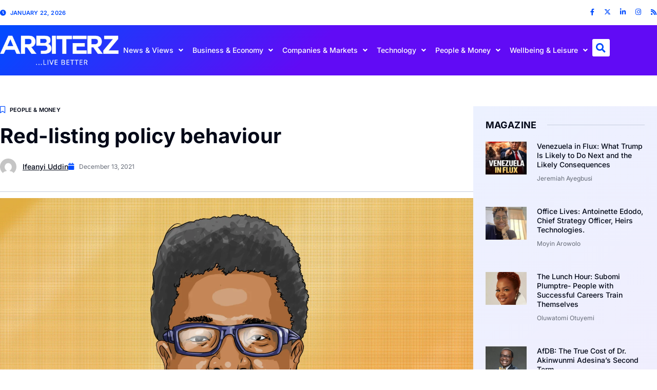

--- FILE ---
content_type: text/html; charset=UTF-8
request_url: https://arbiterz.com/red-listing-policy-behaviour/
body_size: 43681
content:
<!doctype html>
<html lang="en-US">
<head>
	<meta charset="UTF-8">
	<meta name="viewport" content="width=device-width, initial-scale=1">
	<link rel="profile" href="https://gmpg.org/xfn/11">
	<script>
(()=>{var e={};e.g=function(){if("object"==typeof globalThis)return globalThis;try{return this||new Function("return this")()}catch(e){if("object"==typeof window)return window}}(),function({ampUrl:n,isCustomizePreview:t,isAmpDevMode:r,noampQueryVarName:o,noampQueryVarValue:s,disabledStorageKey:i,mobileUserAgents:a,regexRegex:c}){if("undefined"==typeof sessionStorage)return;const d=new RegExp(c);if(!a.some((e=>{const n=e.match(d);return!(!n||!new RegExp(n[1],n[2]).test(navigator.userAgent))||navigator.userAgent.includes(e)})))return;e.g.addEventListener("DOMContentLoaded",(()=>{const e=document.getElementById("amp-mobile-version-switcher");if(!e)return;e.hidden=!1;const n=e.querySelector("a[href]");n&&n.addEventListener("click",(()=>{sessionStorage.removeItem(i)}))}));const g=r&&["paired-browsing-non-amp","paired-browsing-amp"].includes(window.name);if(sessionStorage.getItem(i)||t||g)return;const u=new URL(location.href),m=new URL(n);m.hash=u.hash,u.searchParams.has(o)&&s===u.searchParams.get(o)?sessionStorage.setItem(i,"1"):m.href!==u.href&&(window.stop(),location.replace(m.href))}({"ampUrl":"https:\/\/arbiterz.com\/red-listing-policy-behaviour\/amp\/","noampQueryVarName":"noamp","noampQueryVarValue":"mobile","disabledStorageKey":"amp_mobile_redirect_disabled","mobileUserAgents":["Mobile","Android","Silk\/","Kindle","BlackBerry","Opera Mini","Opera Mobi"],"regexRegex":"^\\\/((?:.|\\n)+)\\\/([i]*)$","isCustomizePreview":false,"isAmpDevMode":false})})();
</script>
<meta name='robots' content='index, follow, max-image-preview:large, max-snippet:-1, max-video-preview:-1' />

	<!-- This site is optimized with the Yoast SEO Premium plugin v26.7 (Yoast SEO v26.7) - https://yoast.com/wordpress/plugins/seo/ -->
	<title>Red-listing policy behaviour - Arbiterz</title>
	<meta name="description" content="As metaphor, you cannot find a better analogy than these chapter of events for the U.K.’s “red listing” of Nigeria, following the discovery of the markedly pathogenic Omicron variant of COVID-19. The basic statistics of both narratives are mirror images of each other." />
	<link rel="canonical" href="https://arbiterz.com/red-listing-policy-behaviour/" />
	<meta property="og:locale" content="en_US" />
	<meta property="og:type" content="article" />
	<meta property="og:title" content="Red-listing policy behaviour" />
	<meta property="og:description" content="As metaphor, you cannot find a better analogy than these chapter of events for the U.K.’s “red listing” of Nigeria, following the discovery of the markedly pathogenic Omicron variant of COVID-19. The basic statistics of both narratives are mirror images of each other." />
	<meta property="og:url" content="https://arbiterz.com/red-listing-policy-behaviour/" />
	<meta property="og:site_name" content="Arbiterz" />
	<meta property="article:publisher" content="https://web.facebook.com/ArbiterzNigeria/" />
	<meta property="article:published_time" content="2021-12-13T13:38:22+00:00" />
	<meta property="article:modified_time" content="2021-12-13T14:17:30+00:00" />
	<meta property="og:image" content="https://arbiterz.com/wp-content/uploads/2021/02/sketch1613001749901.png" />
	<meta property="og:image:width" content="1920" />
	<meta property="og:image:height" content="1200" />
	<meta property="og:image:type" content="image/png" />
	<meta name="author" content="Ifeanyi Uddin" />
	<meta name="twitter:card" content="summary_large_image" />
	<meta name="twitter:creator" content="@arbiterznigeria" />
	<meta name="twitter:site" content="@arbiterznigeria" />
	<script type="application/ld+json" class="yoast-schema-graph">{"@context":"https://schema.org","@graph":[{"@type":"Article","@id":"https://arbiterz.com/red-listing-policy-behaviour/#article","isPartOf":{"@id":"https://arbiterz.com/red-listing-policy-behaviour/"},"author":{"name":"Ifeanyi Uddin","@id":"https://arbiterz.com/#/schema/person/7f8031b08b6a8c16f48efb75e5340180"},"headline":"Red-listing policy behaviour","datePublished":"2021-12-13T13:38:22+00:00","dateModified":"2021-12-13T14:17:30+00:00","mainEntityOfPage":{"@id":"https://arbiterz.com/red-listing-policy-behaviour/"},"wordCount":961,"publisher":{"@id":"https://arbiterz.com/#organization"},"image":{"@id":"https://arbiterz.com/red-listing-policy-behaviour/#primaryimage"},"thumbnailUrl":"https://arbiterz.com/wp-content/uploads/2021/02/sketch1613001749901.png","articleSection":["People &amp; Money"],"inLanguage":"en-US","copyrightYear":"2021","copyrightHolder":{"@id":"https://arbiterz.com/#organization"}},{"@type":"WebPage","@id":"https://arbiterz.com/red-listing-policy-behaviour/","url":"https://arbiterz.com/red-listing-policy-behaviour/","name":"Red-listing policy behaviour - Arbiterz","isPartOf":{"@id":"https://arbiterz.com/#website"},"primaryImageOfPage":{"@id":"https://arbiterz.com/red-listing-policy-behaviour/#primaryimage"},"image":{"@id":"https://arbiterz.com/red-listing-policy-behaviour/#primaryimage"},"thumbnailUrl":"https://arbiterz.com/wp-content/uploads/2021/02/sketch1613001749901.png","datePublished":"2021-12-13T13:38:22+00:00","dateModified":"2021-12-13T14:17:30+00:00","description":"As metaphor, you cannot find a better analogy than these chapter of events for the U.K.’s “red listing” of Nigeria, following the discovery of the markedly pathogenic Omicron variant of COVID-19. The basic statistics of both narratives are mirror images of each other.","breadcrumb":{"@id":"https://arbiterz.com/red-listing-policy-behaviour/#breadcrumb"},"inLanguage":"en-US","potentialAction":[{"@type":"ReadAction","target":["https://arbiterz.com/red-listing-policy-behaviour/"]}]},{"@type":"ImageObject","inLanguage":"en-US","@id":"https://arbiterz.com/red-listing-policy-behaviour/#primaryimage","url":"https://arbiterz.com/wp-content/uploads/2021/02/sketch1613001749901.png","contentUrl":"https://arbiterz.com/wp-content/uploads/2021/02/sketch1613001749901.png","width":1920,"height":1200,"caption":"Uddin Ifeanyi"},{"@type":"BreadcrumbList","@id":"https://arbiterz.com/red-listing-policy-behaviour/#breadcrumb","itemListElement":[{"@type":"ListItem","position":1,"name":"Home","item":"https://arbiterz.com/"},{"@type":"ListItem","position":2,"name":"Red-listing policy behaviour"}]},{"@type":"WebSite","@id":"https://arbiterz.com/#website","url":"https://arbiterz.com/","name":"Arbiterz","description":"Reviews &amp; Opinions","publisher":{"@id":"https://arbiterz.com/#organization"},"potentialAction":[{"@type":"SearchAction","target":{"@type":"EntryPoint","urlTemplate":"https://arbiterz.com/?s={search_term_string}"},"query-input":{"@type":"PropertyValueSpecification","valueRequired":true,"valueName":"search_term_string"}}],"inLanguage":"en-US"},{"@type":"Organization","@id":"https://arbiterz.com/#organization","name":"Arbiterz Media","url":"https://arbiterz.com/","logo":{"@type":"ImageObject","inLanguage":"en-US","@id":"https://arbiterz.com/#/schema/logo/image/","url":"https://arbiterz.com/wp-content/uploads/2022/09/arbiterz-logo.png","contentUrl":"https://arbiterz.com/wp-content/uploads/2022/09/arbiterz-logo.png","width":301,"height":146,"caption":"Arbiterz Media"},"image":{"@id":"https://arbiterz.com/#/schema/logo/image/"},"sameAs":["https://web.facebook.com/ArbiterzNigeria/","https://x.com/arbiterznigeria","https://www.instagram.com/arbiterz_nigeria/","https://www.linkedin.com/company/arbiterz-nigeria/?viewAsMember=true"]},{"@type":"Person","@id":"https://arbiterz.com/#/schema/person/7f8031b08b6a8c16f48efb75e5340180","name":"Ifeanyi Uddin","image":{"@type":"ImageObject","inLanguage":"en-US","@id":"https://arbiterz.com/#/schema/person/image/","url":"https://secure.gravatar.com/avatar/126ecd7c0b1ce01509257cf64885dbf4aa21a2a8b503290665b0efaf341edad0?s=96&d=mm&r=g","contentUrl":"https://secure.gravatar.com/avatar/126ecd7c0b1ce01509257cf64885dbf4aa21a2a8b503290665b0efaf341edad0?s=96&d=mm&r=g","caption":"Ifeanyi Uddin"},"url":"https://arbiterz.com/author/ifeanyi-uddin/"}]}</script>
	<!-- / Yoast SEO Premium plugin. -->


<link rel='dns-prefetch' href='//www.googletagmanager.com' />
<link rel='dns-prefetch' href='//pagead2.googlesyndication.com' />
<link rel="alternate" type="application/rss+xml" title="Arbiterz &raquo; Feed" href="https://arbiterz.com/feed/" />
<link rel="alternate" type="application/rss+xml" title="Arbiterz &raquo; Comments Feed" href="https://arbiterz.com/comments/feed/" />
<link rel="alternate" title="oEmbed (JSON)" type="application/json+oembed" href="https://arbiterz.com/wp-json/oembed/1.0/embed?url=https%3A%2F%2Farbiterz.com%2Fred-listing-policy-behaviour%2F" />
<link rel="alternate" title="oEmbed (XML)" type="text/xml+oembed" href="https://arbiterz.com/wp-json/oembed/1.0/embed?url=https%3A%2F%2Farbiterz.com%2Fred-listing-policy-behaviour%2F&#038;format=xml" />
		<style>
			.lazyload,
			.lazyloading {
				max-width: 100%;
			}
		</style>
		<!-- arbiterz.com is managing ads with Advanced Ads 2.0.16 – https://wpadvancedads.com/ --><script id="arbit-ready">
			window.advanced_ads_ready=function(e,a){a=a||"complete";var d=function(e){return"interactive"===a?"loading"!==e:"complete"===e};d(document.readyState)?e():document.addEventListener("readystatechange",(function(a){d(a.target.readyState)&&e()}),{once:"interactive"===a})},window.advanced_ads_ready_queue=window.advanced_ads_ready_queue||[];		</script>
		<style id='wp-img-auto-sizes-contain-inline-css'>
img:is([sizes=auto i],[sizes^="auto," i]){contain-intrinsic-size:3000px 1500px}
/*# sourceURL=wp-img-auto-sizes-contain-inline-css */
</style>
<style id='wp-emoji-styles-inline-css'>

	img.wp-smiley, img.emoji {
		display: inline !important;
		border: none !important;
		box-shadow: none !important;
		height: 1em !important;
		width: 1em !important;
		margin: 0 0.07em !important;
		vertical-align: -0.1em !important;
		background: none !important;
		padding: 0 !important;
	}
/*# sourceURL=wp-emoji-styles-inline-css */
</style>
<link rel='stylesheet' id='wp-block-library-css' href='https://arbiterz.com/wp-includes/css/dist/block-library/style.min.css?ver=6.9' media='all' />
<style id='global-styles-inline-css'>
:root{--wp--preset--aspect-ratio--square: 1;--wp--preset--aspect-ratio--4-3: 4/3;--wp--preset--aspect-ratio--3-4: 3/4;--wp--preset--aspect-ratio--3-2: 3/2;--wp--preset--aspect-ratio--2-3: 2/3;--wp--preset--aspect-ratio--16-9: 16/9;--wp--preset--aspect-ratio--9-16: 9/16;--wp--preset--color--black: #000000;--wp--preset--color--cyan-bluish-gray: #abb8c3;--wp--preset--color--white: #ffffff;--wp--preset--color--pale-pink: #f78da7;--wp--preset--color--vivid-red: #cf2e2e;--wp--preset--color--luminous-vivid-orange: #ff6900;--wp--preset--color--luminous-vivid-amber: #fcb900;--wp--preset--color--light-green-cyan: #7bdcb5;--wp--preset--color--vivid-green-cyan: #00d084;--wp--preset--color--pale-cyan-blue: #8ed1fc;--wp--preset--color--vivid-cyan-blue: #0693e3;--wp--preset--color--vivid-purple: #9b51e0;--wp--preset--gradient--vivid-cyan-blue-to-vivid-purple: linear-gradient(135deg,rgb(6,147,227) 0%,rgb(155,81,224) 100%);--wp--preset--gradient--light-green-cyan-to-vivid-green-cyan: linear-gradient(135deg,rgb(122,220,180) 0%,rgb(0,208,130) 100%);--wp--preset--gradient--luminous-vivid-amber-to-luminous-vivid-orange: linear-gradient(135deg,rgb(252,185,0) 0%,rgb(255,105,0) 100%);--wp--preset--gradient--luminous-vivid-orange-to-vivid-red: linear-gradient(135deg,rgb(255,105,0) 0%,rgb(207,46,46) 100%);--wp--preset--gradient--very-light-gray-to-cyan-bluish-gray: linear-gradient(135deg,rgb(238,238,238) 0%,rgb(169,184,195) 100%);--wp--preset--gradient--cool-to-warm-spectrum: linear-gradient(135deg,rgb(74,234,220) 0%,rgb(151,120,209) 20%,rgb(207,42,186) 40%,rgb(238,44,130) 60%,rgb(251,105,98) 80%,rgb(254,248,76) 100%);--wp--preset--gradient--blush-light-purple: linear-gradient(135deg,rgb(255,206,236) 0%,rgb(152,150,240) 100%);--wp--preset--gradient--blush-bordeaux: linear-gradient(135deg,rgb(254,205,165) 0%,rgb(254,45,45) 50%,rgb(107,0,62) 100%);--wp--preset--gradient--luminous-dusk: linear-gradient(135deg,rgb(255,203,112) 0%,rgb(199,81,192) 50%,rgb(65,88,208) 100%);--wp--preset--gradient--pale-ocean: linear-gradient(135deg,rgb(255,245,203) 0%,rgb(182,227,212) 50%,rgb(51,167,181) 100%);--wp--preset--gradient--electric-grass: linear-gradient(135deg,rgb(202,248,128) 0%,rgb(113,206,126) 100%);--wp--preset--gradient--midnight: linear-gradient(135deg,rgb(2,3,129) 0%,rgb(40,116,252) 100%);--wp--preset--font-size--small: 13px;--wp--preset--font-size--medium: 20px;--wp--preset--font-size--large: 36px;--wp--preset--font-size--x-large: 42px;--wp--preset--spacing--20: 0.44rem;--wp--preset--spacing--30: 0.67rem;--wp--preset--spacing--40: 1rem;--wp--preset--spacing--50: 1.5rem;--wp--preset--spacing--60: 2.25rem;--wp--preset--spacing--70: 3.38rem;--wp--preset--spacing--80: 5.06rem;--wp--preset--shadow--natural: 6px 6px 9px rgba(0, 0, 0, 0.2);--wp--preset--shadow--deep: 12px 12px 50px rgba(0, 0, 0, 0.4);--wp--preset--shadow--sharp: 6px 6px 0px rgba(0, 0, 0, 0.2);--wp--preset--shadow--outlined: 6px 6px 0px -3px rgb(255, 255, 255), 6px 6px rgb(0, 0, 0);--wp--preset--shadow--crisp: 6px 6px 0px rgb(0, 0, 0);}:root { --wp--style--global--content-size: 800px;--wp--style--global--wide-size: 1200px; }:where(body) { margin: 0; }.wp-site-blocks > .alignleft { float: left; margin-right: 2em; }.wp-site-blocks > .alignright { float: right; margin-left: 2em; }.wp-site-blocks > .aligncenter { justify-content: center; margin-left: auto; margin-right: auto; }:where(.wp-site-blocks) > * { margin-block-start: 24px; margin-block-end: 0; }:where(.wp-site-blocks) > :first-child { margin-block-start: 0; }:where(.wp-site-blocks) > :last-child { margin-block-end: 0; }:root { --wp--style--block-gap: 24px; }:root :where(.is-layout-flow) > :first-child{margin-block-start: 0;}:root :where(.is-layout-flow) > :last-child{margin-block-end: 0;}:root :where(.is-layout-flow) > *{margin-block-start: 24px;margin-block-end: 0;}:root :where(.is-layout-constrained) > :first-child{margin-block-start: 0;}:root :where(.is-layout-constrained) > :last-child{margin-block-end: 0;}:root :where(.is-layout-constrained) > *{margin-block-start: 24px;margin-block-end: 0;}:root :where(.is-layout-flex){gap: 24px;}:root :where(.is-layout-grid){gap: 24px;}.is-layout-flow > .alignleft{float: left;margin-inline-start: 0;margin-inline-end: 2em;}.is-layout-flow > .alignright{float: right;margin-inline-start: 2em;margin-inline-end: 0;}.is-layout-flow > .aligncenter{margin-left: auto !important;margin-right: auto !important;}.is-layout-constrained > .alignleft{float: left;margin-inline-start: 0;margin-inline-end: 2em;}.is-layout-constrained > .alignright{float: right;margin-inline-start: 2em;margin-inline-end: 0;}.is-layout-constrained > .aligncenter{margin-left: auto !important;margin-right: auto !important;}.is-layout-constrained > :where(:not(.alignleft):not(.alignright):not(.alignfull)){max-width: var(--wp--style--global--content-size);margin-left: auto !important;margin-right: auto !important;}.is-layout-constrained > .alignwide{max-width: var(--wp--style--global--wide-size);}body .is-layout-flex{display: flex;}.is-layout-flex{flex-wrap: wrap;align-items: center;}.is-layout-flex > :is(*, div){margin: 0;}body .is-layout-grid{display: grid;}.is-layout-grid > :is(*, div){margin: 0;}body{padding-top: 0px;padding-right: 0px;padding-bottom: 0px;padding-left: 0px;}a:where(:not(.wp-element-button)){text-decoration: underline;}:root :where(.wp-element-button, .wp-block-button__link){background-color: #32373c;border-width: 0;color: #fff;font-family: inherit;font-size: inherit;font-style: inherit;font-weight: inherit;letter-spacing: inherit;line-height: inherit;padding-top: calc(0.667em + 2px);padding-right: calc(1.333em + 2px);padding-bottom: calc(0.667em + 2px);padding-left: calc(1.333em + 2px);text-decoration: none;text-transform: inherit;}.has-black-color{color: var(--wp--preset--color--black) !important;}.has-cyan-bluish-gray-color{color: var(--wp--preset--color--cyan-bluish-gray) !important;}.has-white-color{color: var(--wp--preset--color--white) !important;}.has-pale-pink-color{color: var(--wp--preset--color--pale-pink) !important;}.has-vivid-red-color{color: var(--wp--preset--color--vivid-red) !important;}.has-luminous-vivid-orange-color{color: var(--wp--preset--color--luminous-vivid-orange) !important;}.has-luminous-vivid-amber-color{color: var(--wp--preset--color--luminous-vivid-amber) !important;}.has-light-green-cyan-color{color: var(--wp--preset--color--light-green-cyan) !important;}.has-vivid-green-cyan-color{color: var(--wp--preset--color--vivid-green-cyan) !important;}.has-pale-cyan-blue-color{color: var(--wp--preset--color--pale-cyan-blue) !important;}.has-vivid-cyan-blue-color{color: var(--wp--preset--color--vivid-cyan-blue) !important;}.has-vivid-purple-color{color: var(--wp--preset--color--vivid-purple) !important;}.has-black-background-color{background-color: var(--wp--preset--color--black) !important;}.has-cyan-bluish-gray-background-color{background-color: var(--wp--preset--color--cyan-bluish-gray) !important;}.has-white-background-color{background-color: var(--wp--preset--color--white) !important;}.has-pale-pink-background-color{background-color: var(--wp--preset--color--pale-pink) !important;}.has-vivid-red-background-color{background-color: var(--wp--preset--color--vivid-red) !important;}.has-luminous-vivid-orange-background-color{background-color: var(--wp--preset--color--luminous-vivid-orange) !important;}.has-luminous-vivid-amber-background-color{background-color: var(--wp--preset--color--luminous-vivid-amber) !important;}.has-light-green-cyan-background-color{background-color: var(--wp--preset--color--light-green-cyan) !important;}.has-vivid-green-cyan-background-color{background-color: var(--wp--preset--color--vivid-green-cyan) !important;}.has-pale-cyan-blue-background-color{background-color: var(--wp--preset--color--pale-cyan-blue) !important;}.has-vivid-cyan-blue-background-color{background-color: var(--wp--preset--color--vivid-cyan-blue) !important;}.has-vivid-purple-background-color{background-color: var(--wp--preset--color--vivid-purple) !important;}.has-black-border-color{border-color: var(--wp--preset--color--black) !important;}.has-cyan-bluish-gray-border-color{border-color: var(--wp--preset--color--cyan-bluish-gray) !important;}.has-white-border-color{border-color: var(--wp--preset--color--white) !important;}.has-pale-pink-border-color{border-color: var(--wp--preset--color--pale-pink) !important;}.has-vivid-red-border-color{border-color: var(--wp--preset--color--vivid-red) !important;}.has-luminous-vivid-orange-border-color{border-color: var(--wp--preset--color--luminous-vivid-orange) !important;}.has-luminous-vivid-amber-border-color{border-color: var(--wp--preset--color--luminous-vivid-amber) !important;}.has-light-green-cyan-border-color{border-color: var(--wp--preset--color--light-green-cyan) !important;}.has-vivid-green-cyan-border-color{border-color: var(--wp--preset--color--vivid-green-cyan) !important;}.has-pale-cyan-blue-border-color{border-color: var(--wp--preset--color--pale-cyan-blue) !important;}.has-vivid-cyan-blue-border-color{border-color: var(--wp--preset--color--vivid-cyan-blue) !important;}.has-vivid-purple-border-color{border-color: var(--wp--preset--color--vivid-purple) !important;}.has-vivid-cyan-blue-to-vivid-purple-gradient-background{background: var(--wp--preset--gradient--vivid-cyan-blue-to-vivid-purple) !important;}.has-light-green-cyan-to-vivid-green-cyan-gradient-background{background: var(--wp--preset--gradient--light-green-cyan-to-vivid-green-cyan) !important;}.has-luminous-vivid-amber-to-luminous-vivid-orange-gradient-background{background: var(--wp--preset--gradient--luminous-vivid-amber-to-luminous-vivid-orange) !important;}.has-luminous-vivid-orange-to-vivid-red-gradient-background{background: var(--wp--preset--gradient--luminous-vivid-orange-to-vivid-red) !important;}.has-very-light-gray-to-cyan-bluish-gray-gradient-background{background: var(--wp--preset--gradient--very-light-gray-to-cyan-bluish-gray) !important;}.has-cool-to-warm-spectrum-gradient-background{background: var(--wp--preset--gradient--cool-to-warm-spectrum) !important;}.has-blush-light-purple-gradient-background{background: var(--wp--preset--gradient--blush-light-purple) !important;}.has-blush-bordeaux-gradient-background{background: var(--wp--preset--gradient--blush-bordeaux) !important;}.has-luminous-dusk-gradient-background{background: var(--wp--preset--gradient--luminous-dusk) !important;}.has-pale-ocean-gradient-background{background: var(--wp--preset--gradient--pale-ocean) !important;}.has-electric-grass-gradient-background{background: var(--wp--preset--gradient--electric-grass) !important;}.has-midnight-gradient-background{background: var(--wp--preset--gradient--midnight) !important;}.has-small-font-size{font-size: var(--wp--preset--font-size--small) !important;}.has-medium-font-size{font-size: var(--wp--preset--font-size--medium) !important;}.has-large-font-size{font-size: var(--wp--preset--font-size--large) !important;}.has-x-large-font-size{font-size: var(--wp--preset--font-size--x-large) !important;}
:root :where(.wp-block-pullquote){font-size: 1.5em;line-height: 1.6;}
/*# sourceURL=global-styles-inline-css */
</style>
<link rel='stylesheet' id='crp-style-text-only-css' href='https://arbiterz.com/wp-content/plugins/contextual-related-posts/css/text-only.min.css?ver=4.1.0' media='all' />
<link rel='stylesheet' id='hello-elementor-css' href='https://arbiterz.com/wp-content/themes/hello-elementor/assets/css/reset.css?ver=3.4.5' media='all' />
<link rel='stylesheet' id='hello-elementor-theme-style-css' href='https://arbiterz.com/wp-content/themes/hello-elementor/assets/css/theme.css?ver=3.4.5' media='all' />
<link rel='stylesheet' id='hello-elementor-header-footer-css' href='https://arbiterz.com/wp-content/themes/hello-elementor/assets/css/header-footer.css?ver=3.4.5' media='all' />
<link rel='stylesheet' id='elementor-frontend-css' href='https://arbiterz.com/wp-content/plugins/elementor/assets/css/frontend.min.css?ver=3.34.1' media='all' />
<link rel='stylesheet' id='widget-icon-list-css' href='https://arbiterz.com/wp-content/plugins/elementor/assets/css/widget-icon-list.min.css?ver=3.34.1' media='all' />
<link rel='stylesheet' id='widget-social-icons-css' href='https://arbiterz.com/wp-content/plugins/elementor/assets/css/widget-social-icons.min.css?ver=3.34.1' media='all' />
<link rel='stylesheet' id='e-apple-webkit-css' href='https://arbiterz.com/wp-content/plugins/elementor/assets/css/conditionals/apple-webkit.min.css?ver=3.34.1' media='all' />
<link rel='stylesheet' id='widget-image-css' href='https://arbiterz.com/wp-content/plugins/elementor/assets/css/widget-image.min.css?ver=3.34.1' media='all' />
<link rel='stylesheet' id='widget-nav-menu-css' href='https://arbiterz.com/wp-content/plugins/elementor-pro/assets/css/widget-nav-menu.min.css?ver=3.34.0' media='all' />
<link rel='stylesheet' id='widget-search-form-css' href='https://arbiterz.com/wp-content/plugins/elementor-pro/assets/css/widget-search-form.min.css?ver=3.34.0' media='all' />
<link rel='stylesheet' id='elementor-icons-shared-0-css' href='https://arbiterz.com/wp-content/plugins/elementor/assets/lib/font-awesome/css/fontawesome.min.css?ver=5.15.3' media='all' />
<link rel='stylesheet' id='elementor-icons-fa-solid-css' href='https://arbiterz.com/wp-content/plugins/elementor/assets/lib/font-awesome/css/solid.min.css?ver=5.15.3' media='all' />
<link rel='stylesheet' id='e-sticky-css' href='https://arbiterz.com/wp-content/plugins/elementor-pro/assets/css/modules/sticky.min.css?ver=3.34.0' media='all' />
<link rel='stylesheet' id='widget-heading-css' href='https://arbiterz.com/wp-content/plugins/elementor/assets/css/widget-heading.min.css?ver=3.34.1' media='all' />
<link rel='stylesheet' id='widget-form-css' href='https://arbiterz.com/wp-content/plugins/elementor-pro/assets/css/widget-form.min.css?ver=3.34.0' media='all' />
<link rel='stylesheet' id='widget-divider-css' href='https://arbiterz.com/wp-content/plugins/elementor/assets/css/widget-divider.min.css?ver=3.34.1' media='all' />
<link rel='stylesheet' id='widget-icon-box-css' href='https://arbiterz.com/wp-content/plugins/elementor/assets/css/widget-icon-box.min.css?ver=3.34.1' media='all' />
<link rel='stylesheet' id='widget-post-info-css' href='https://arbiterz.com/wp-content/plugins/elementor-pro/assets/css/widget-post-info.min.css?ver=3.34.0' media='all' />
<link rel='stylesheet' id='elementor-icons-fa-regular-css' href='https://arbiterz.com/wp-content/plugins/elementor/assets/lib/font-awesome/css/regular.min.css?ver=5.15.3' media='all' />
<link rel='stylesheet' id='widget-share-buttons-css' href='https://arbiterz.com/wp-content/plugins/elementor-pro/assets/css/widget-share-buttons.min.css?ver=3.34.0' media='all' />
<link rel='stylesheet' id='elementor-icons-fa-brands-css' href='https://arbiterz.com/wp-content/plugins/elementor/assets/lib/font-awesome/css/brands.min.css?ver=5.15.3' media='all' />
<link rel='stylesheet' id='widget-author-box-css' href='https://arbiterz.com/wp-content/plugins/elementor-pro/assets/css/widget-author-box.min.css?ver=3.34.0' media='all' />
<link rel='stylesheet' id='widget-posts-css' href='https://arbiterz.com/wp-content/plugins/elementor-pro/assets/css/widget-posts.min.css?ver=3.34.0' media='all' />
<link rel='stylesheet' id='e-animation-fadeIn-css' href='https://arbiterz.com/wp-content/plugins/elementor/assets/lib/animations/styles/fadeIn.min.css?ver=3.34.1' media='all' />
<link rel='stylesheet' id='e-popup-css' href='https://arbiterz.com/wp-content/plugins/elementor-pro/assets/css/conditionals/popup.min.css?ver=3.34.0' media='all' />
<link rel='stylesheet' id='elementor-icons-css' href='https://arbiterz.com/wp-content/plugins/elementor/assets/lib/eicons/css/elementor-icons.min.css?ver=5.45.0' media='all' />
<link rel='stylesheet' id='elementor-post-29139-css' href='https://arbiterz.com/wp-content/uploads/elementor/css/post-29139.css?ver=1768266492' media='all' />
<link rel='stylesheet' id='elementor-post-29138-css' href='https://arbiterz.com/wp-content/uploads/elementor/css/post-29138.css?ver=1768266492' media='all' />
<link rel='stylesheet' id='elementor-post-29173-css' href='https://arbiterz.com/wp-content/uploads/elementor/css/post-29173.css?ver=1768266492' media='all' />
<link rel='stylesheet' id='elementor-post-29235-css' href='https://arbiterz.com/wp-content/uploads/elementor/css/post-29235.css?ver=1768266497' media='all' />
<link rel='stylesheet' id='elementor-post-29869-css' href='https://arbiterz.com/wp-content/uploads/elementor/css/post-29869.css?ver=1768266492' media='all' />
<link rel='stylesheet' id='elementor-gf-local-inter-css' href='https://arbiterz.com/wp-content/uploads/elementor/google-fonts/css/inter.css?ver=1742876606' media='all' />
<link rel='stylesheet' id='elementor-gf-local-rubik-css' href='https://arbiterz.com/wp-content/uploads/elementor/google-fonts/css/rubik.css?ver=1742876608' media='all' />
<script src="https://arbiterz.com/wp-includes/js/jquery/jquery.min.js?ver=3.7.1" id="jquery-core-js"></script>
<script src="https://arbiterz.com/wp-includes/js/jquery/jquery-migrate.min.js?ver=3.4.1" id="jquery-migrate-js"></script>

<!-- Google tag (gtag.js) snippet added by Site Kit -->
<!-- Google Analytics snippet added by Site Kit -->
<script src="https://www.googletagmanager.com/gtag/js?id=G-PEWW4NVQGG" id="google_gtagjs-js" async></script>
<script id="google_gtagjs-js-after">
window.dataLayer = window.dataLayer || [];function gtag(){dataLayer.push(arguments);}
gtag("set","linker",{"domains":["arbiterz.com"]});
gtag("js", new Date());
gtag("set", "developer_id.dZTNiMT", true);
gtag("config", "G-PEWW4NVQGG");
//# sourceURL=google_gtagjs-js-after
</script>
<link rel="https://api.w.org/" href="https://arbiterz.com/wp-json/" /><link rel="alternate" title="JSON" type="application/json" href="https://arbiterz.com/wp-json/wp/v2/posts/16584" /><link rel="EditURI" type="application/rsd+xml" title="RSD" href="https://arbiterz.com/xmlrpc.php?rsd" />
<meta name="generator" content="WordPress 6.9" />
<link rel='shortlink' href='https://arbiterz.com/?p=16584' />
<meta name="generator" content="Site Kit by Google 1.170.0" />		<meta name="abstract" content="Reviews &amp; Opinions">
		<meta name="author" content="admin">
		<meta name="classification" content="Cars, Companies &amp; Products, Events, Fashion, Home, Leisure, Money for Homes, People &amp; Money, Tech, The Lunch Hour, Travel, Uncategorized, Wellbeing">
		<meta name="copyright" content="Copyright Arbiterz - All rights Reserved.">
		<meta name="designer" content="ONMATECH">
		<meta name="distribution" content="Global">
		<meta name="language" content="en-US">
		<meta name="publisher" content="Arbiterz">
		<meta name="rating" content="General">
		<meta name="resource-type" content="Document">
		<meta name="revisit-after" content="1">
		<meta name="subject" content="Cars, Companies &amp; Products, Events, Fashion, Home, Leisure, Money for Homes, People &amp; Money, Tech, The Lunch Hour, Travel, Uncategorized, Wellbeing">
		<meta name="template" content="ONMATECH">
		<meta name="robots" content="index,follow">
		<meta name="msvalidate.01" content="A03C83924834465DC4A3E9F45D01AED4" />
<meta name="yandex-verification" content="43e53f34fb18a4ca" />
<meta name="yandex-verification" content="034e2e2f3f103974" />
<meta name="yandex-verification" content="8c372f62a2b71409" />
<meta name="example" content="custom: 2021-12-13">
<!-- Global site tag (gtag.js) - Google Ads: 614937497 -->
<script src="https://www.googletagmanager.com/gtag/js?id=AW-614937497"></script>
<script>
  window.dataLayer = window.dataLayer || [];
  function gtag(){dataLayer.push(arguments);}
  gtag('js', new Date());

  gtag('config', 'AW-614937497');
</script>
<script src="https://pagead2.googlesyndication.com/pagead/js/adsbygoogle.js"></script>
<script src="https://pagead2.googlesyndication.com/pagead/js/adsbygoogle.js"></script>

<!-- Google tag (gtag.js) event -->
<script>
  gtag('event', 'ads_conversion_Page_view_Page_load_arb_1', {
    // 
  });
</script>
<link rel="alternate" type="text/html" media="only screen and (max-width: 640px)" href="https://arbiterz.com/red-listing-policy-behaviour/amp/"><link rel="icon" type="image/png" href="/wp-content/uploads/fbrfg/favicon-96x96.png" sizes="96x96" />
<link rel="icon" type="image/svg+xml" href="/wp-content/uploads/fbrfg/favicon.svg" />
<link rel="shortcut icon" href="/wp-content/uploads/fbrfg/favicon.ico" />
<link rel="apple-touch-icon" sizes="180x180" href="/wp-content/uploads/fbrfg/apple-touch-icon.png" />
<link rel="manifest" href="/wp-content/uploads/fbrfg/site.webmanifest" />		<script>
			document.documentElement.className = document.documentElement.className.replace('no-js', 'js');
		</script>
				<style>
			.no-js img.lazyload {
				display: none;
			}

			figure.wp-block-image img.lazyloading {
				min-width: 150px;
			}

			.lazyload,
			.lazyloading {
				--smush-placeholder-width: 100px;
				--smush-placeholder-aspect-ratio: 1/1;
				width: var(--smush-image-width, var(--smush-placeholder-width)) !important;
				aspect-ratio: var(--smush-image-aspect-ratio, var(--smush-placeholder-aspect-ratio)) !important;
			}

						.lazyload, .lazyloading {
				opacity: 0;
			}

			.lazyloaded {
				opacity: 1;
				transition: opacity 400ms;
				transition-delay: 0ms;
			}

					</style>
		
<!-- Google AdSense meta tags added by Site Kit -->
<meta name="google-adsense-platform-account" content="ca-host-pub-2644536267352236">
<meta name="google-adsense-platform-domain" content="sitekit.withgoogle.com">
<!-- End Google AdSense meta tags added by Site Kit -->
<meta name="generator" content="Elementor 3.34.1; features: additional_custom_breakpoints; settings: css_print_method-external, google_font-enabled, font_display-auto">
<script>
document.addEventListener("DOMContentLoaded", function() {
    var featuredImage = document.querySelector('.wp-post-image'); 
    if(featuredImage) {
        var preloadLink = document.createElement('link');
        preloadLink.rel = 'preload';
        preloadLink.as = 'image';
        preloadLink.href = featuredImage.src;
        document.head.appendChild(preloadLink);
    }
});
</script>

<script>
document.addEventListener("DOMContentLoaded", function() {
    var featuredImage = document.querySelector('.wp-post-image'); 
    if (featuredImage) {
        featuredImage.setAttribute('loading', 'eager'); // Disable lazy loading
    }
});
</script>

			<style>
				.e-con.e-parent:nth-of-type(n+4):not(.e-lazyloaded):not(.e-no-lazyload),
				.e-con.e-parent:nth-of-type(n+4):not(.e-lazyloaded):not(.e-no-lazyload) * {
					background-image: none !important;
				}
				@media screen and (max-height: 1024px) {
					.e-con.e-parent:nth-of-type(n+3):not(.e-lazyloaded):not(.e-no-lazyload),
					.e-con.e-parent:nth-of-type(n+3):not(.e-lazyloaded):not(.e-no-lazyload) * {
						background-image: none !important;
					}
				}
				@media screen and (max-height: 640px) {
					.e-con.e-parent:nth-of-type(n+2):not(.e-lazyloaded):not(.e-no-lazyload),
					.e-con.e-parent:nth-of-type(n+2):not(.e-lazyloaded):not(.e-no-lazyload) * {
						background-image: none !important;
					}
				}
			</style>
			<link rel="amphtml" href="https://arbiterz.com/red-listing-policy-behaviour/amp/">
<!-- Google AdSense snippet added by Site Kit -->
<script async src="https://pagead2.googlesyndication.com/pagead/js/adsbygoogle.js?client=ca-pub-5488853167463599&amp;host=ca-host-pub-2644536267352236" crossorigin="anonymous"></script>

<!-- End Google AdSense snippet added by Site Kit -->
<style>#amp-mobile-version-switcher{left:0;position:absolute;width:100%;z-index:100}#amp-mobile-version-switcher>a{background-color:#444;border:0;color:#eaeaea;display:block;font-family:-apple-system,BlinkMacSystemFont,Segoe UI,Roboto,Oxygen-Sans,Ubuntu,Cantarell,Helvetica Neue,sans-serif;font-size:16px;font-weight:600;padding:15px 0;text-align:center;-webkit-text-decoration:none;text-decoration:none}#amp-mobile-version-switcher>a:active,#amp-mobile-version-switcher>a:focus,#amp-mobile-version-switcher>a:hover{-webkit-text-decoration:underline;text-decoration:underline}</style><style>ins.adsbygoogle { background-color: transparent; padding: 0; }</style><script  async src="https://pagead2.googlesyndication.com/pagead/js/adsbygoogle.js?client=ca-pub-5488853167463599" crossorigin="anonymous"></script><link rel="icon" href="https://arbiterz.com/wp-content/uploads/2024/10/cropped-Favicon-32x32.png" sizes="32x32" />
<link rel="icon" href="https://arbiterz.com/wp-content/uploads/2024/10/cropped-Favicon-192x192.png" sizes="192x192" />
<link rel="apple-touch-icon" href="https://arbiterz.com/wp-content/uploads/2024/10/cropped-Favicon-180x180.png" />
<meta name="msapplication-TileImage" content="https://arbiterz.com/wp-content/uploads/2024/10/cropped-Favicon-270x270.png" />
		<style id="wp-custom-css">
			.arbit-content {
    background-color: #e6f7ff; /* Light blue background */
    padding: 15px;
    border-radius: 0px;
		margin-bottom: 20px;
		border-top: 4px solid #004cff;
}
.related-posts .related-post a {
    color: #004cff;
}
.arbit-content:empty {
    display: none;
}
.wp-editor-area {
    color: #000 !important;
}
.featured-posts div.featured-post-content {
	color: #000;
}		</style>
		</head>
<body class="wp-singular post-template-default single single-post postid-16584 single-format-standard wp-custom-logo wp-embed-responsive wp-theme-hello-elementor hello-elementor-default elementor-default elementor-kit-29139 aa-prefix-arbit- elementor-page-29235">


<a class="skip-link screen-reader-text" href="#content">Skip to content</a>

		<header data-elementor-type="header" data-elementor-id="29138" class="elementor elementor-29138 elementor-location-header" data-elementor-post-type="elementor_library">
			<div class="elementor-element elementor-element-c8c6cdb e-flex e-con-boxed e-con e-parent" data-id="c8c6cdb" data-element_type="container" data-settings="{&quot;background_background&quot;:&quot;classic&quot;}">
					<div class="e-con-inner">
				<div class="elementor-element elementor-element-09bcd5a elementor-icon-list--layout-traditional elementor-list-item-link-full_width elementor-widget elementor-widget-icon-list" data-id="09bcd5a" data-element_type="widget" data-widget_type="icon-list.default">
				<div class="elementor-widget-container">
							<ul class="elementor-icon-list-items">
							<li class="elementor-icon-list-item">
											<span class="elementor-icon-list-icon">
							<i aria-hidden="true" class="fas fa-clock"></i>						</span>
										<span class="elementor-icon-list-text">January 22, 2026</span>
									</li>
						</ul>
						</div>
				</div>
				<div class="elementor-element elementor-element-3d3e022 e-grid-align-right elementor-shape-rounded elementor-grid-0 elementor-widget elementor-widget-social-icons" data-id="3d3e022" data-element_type="widget" data-widget_type="social-icons.default">
				<div class="elementor-widget-container">
							<div class="elementor-social-icons-wrapper elementor-grid" role="list">
							<span class="elementor-grid-item" role="listitem">
					<a class="elementor-icon elementor-social-icon elementor-social-icon-facebook-f elementor-repeater-item-59fabe2" href="https://www.facebook.com/arbiterznigeria" target="_blank">
						<span class="elementor-screen-only">Facebook-f</span>
						<i aria-hidden="true" class="fab fa-facebook-f"></i>					</a>
				</span>
							<span class="elementor-grid-item" role="listitem">
					<a class="elementor-icon elementor-social-icon elementor-social-icon-x-twitter elementor-repeater-item-532d366" href="https://twitter.com/arbiterznigeria" target="_blank">
						<span class="elementor-screen-only">X-twitter</span>
						<i aria-hidden="true" class="fab fa-x-twitter"></i>					</a>
				</span>
							<span class="elementor-grid-item" role="listitem">
					<a class="elementor-icon elementor-social-icon elementor-social-icon-linkedin-in elementor-repeater-item-ba1e936" href="https://www.linkedin.com/company/arbiterz-nigeria/" target="_blank">
						<span class="elementor-screen-only">Linkedin-in</span>
						<i aria-hidden="true" class="fab fa-linkedin-in"></i>					</a>
				</span>
							<span class="elementor-grid-item" role="listitem">
					<a class="elementor-icon elementor-social-icon elementor-social-icon-instagram elementor-repeater-item-41ba201" href="https://www.instagram.com/arbiterz_nigeria" target="_blank">
						<span class="elementor-screen-only">Instagram</span>
						<i aria-hidden="true" class="fab fa-instagram"></i>					</a>
				</span>
							<span class="elementor-grid-item" role="listitem">
					<a class="elementor-icon elementor-social-icon elementor-social-icon-rss elementor-repeater-item-9d7a543" href="https://arbiterz.com/feed/" target="_blank">
						<span class="elementor-screen-only">Rss</span>
						<i aria-hidden="true" class="fas fa-rss"></i>					</a>
				</span>
					</div>
						</div>
				</div>
					</div>
				</div>
		<div class="elementor-element elementor-element-763d544 e-flex e-con-boxed e-con e-parent" data-id="763d544" data-element_type="container" data-settings="{&quot;background_background&quot;:&quot;gradient&quot;,&quot;sticky&quot;:&quot;top&quot;,&quot;sticky_on&quot;:[&quot;desktop&quot;],&quot;sticky_offset&quot;:0,&quot;sticky_effects_offset&quot;:0,&quot;sticky_anchor_link_offset&quot;:0}">
					<div class="e-con-inner">
		<div class="elementor-element elementor-element-0e6b7b9 e-con-full e-flex e-con e-child" data-id="0e6b7b9" data-element_type="container">
				<div class="elementor-element elementor-element-0c202ce elementor-widget elementor-widget-theme-site-logo elementor-widget-image" data-id="0c202ce" data-element_type="widget" data-widget_type="theme-site-logo.default">
				<div class="elementor-widget-container">
											<a href="https://arbiterz.com">
			<img width="343" height="86" data-src="https://arbiterz.com/wp-content/uploads/2019/08/arbiterz_retina@2x.png" class="attachment-full size-full wp-image-1576 lazyload" alt="" data-srcset="https://arbiterz.com/wp-content/uploads/2019/08/arbiterz_retina@2x.png 343w, https://arbiterz.com/wp-content/uploads/2019/08/arbiterz_retina@2x-300x75.png 300w" data-sizes="(max-width: 343px) 100vw, 343px" src="[data-uri]" style="--smush-placeholder-width: 343px; --smush-placeholder-aspect-ratio: 343/86;" />				</a>
											</div>
				</div>
				</div>
		<div class="elementor-element elementor-element-73f7fb8 e-con-full e-flex e-con e-child" data-id="73f7fb8" data-element_type="container">
				<div class="elementor-element elementor-element-6b05621 elementor-nav-menu__align-justify elementor-widget-mobile__width-inherit elementor-nav-menu--stretch elementor-nav-menu--dropdown-tablet elementor-nav-menu__text-align-aside elementor-nav-menu--toggle elementor-nav-menu--burger elementor-widget elementor-widget-nav-menu" data-id="6b05621" data-element_type="widget" data-settings="{&quot;submenu_icon&quot;:{&quot;value&quot;:&quot;&lt;i class=\&quot;fas fa-angle-down\&quot; aria-hidden=\&quot;true\&quot;&gt;&lt;\/i&gt;&quot;,&quot;library&quot;:&quot;fa-solid&quot;},&quot;full_width&quot;:&quot;stretch&quot;,&quot;layout&quot;:&quot;horizontal&quot;,&quot;toggle&quot;:&quot;burger&quot;}" data-widget_type="nav-menu.default">
				<div class="elementor-widget-container">
								<nav aria-label="Menu" class="elementor-nav-menu--main elementor-nav-menu__container elementor-nav-menu--layout-horizontal e--pointer-underline e--animation-fade">
				<ul id="menu-1-6b05621" class="elementor-nav-menu"><li class="menu-item menu-item-type-taxonomy menu-item-object-category menu-item-has-children menu-item-28845"><a href="https://arbiterz.com/category/news/" class="elementor-item">News &amp; Views</a>
<ul class="sub-menu elementor-nav-menu--dropdown">
	<li class="menu-item menu-item-type-taxonomy menu-item-object-category menu-item-28849"><a href="https://arbiterz.com/category/news/foreign-news/" class="elementor-sub-item">Foreign News</a></li>
	<li class="menu-item menu-item-type-taxonomy menu-item-object-category menu-item-28850"><a href="https://arbiterz.com/category/news/general-news/" class="elementor-sub-item">General News</a></li>
	<li class="menu-item menu-item-type-taxonomy menu-item-object-category menu-item-has-children menu-item-28851"><a href="https://arbiterz.com/category/news/opinion-and-analyses/" class="elementor-sub-item">Opinion &amp; Analysis</a>
	<ul class="sub-menu elementor-nav-menu--dropdown">
		<li class="menu-item menu-item-type-taxonomy menu-item-object-category menu-item-28852"><a href="https://arbiterz.com/category/news/opinion-and-analyses/commentary/" class="elementor-sub-item">Commentary</a></li>
		<li class="menu-item menu-item-type-taxonomy menu-item-object-category menu-item-28846"><a href="https://arbiterz.com/category/news/opinion-and-analyses/big-reads/" class="elementor-sub-item">Big Read</a></li>
	</ul>
</li>
	<li class="menu-item menu-item-type-taxonomy menu-item-object-category menu-item-28853"><a href="https://arbiterz.com/category/news/arbiterz-com-news-politics/" class="elementor-sub-item">Politics</a></li>
</ul>
</li>
<li class="menu-item menu-item-type-taxonomy menu-item-object-category menu-item-has-children menu-item-28831"><a href="https://arbiterz.com/category/latest-nigeria-economy-news/" class="elementor-item">Business &amp; Economy</a>
<ul class="sub-menu elementor-nav-menu--dropdown">
	<li class="menu-item menu-item-type-taxonomy menu-item-object-category menu-item-28832"><a href="https://arbiterz.com/category/latest-nigeria-economy-news/exchange-rate-currency/" class="elementor-sub-item">Exchange Rate &amp; Currency</a></li>
	<li class="menu-item menu-item-type-taxonomy menu-item-object-category menu-item-28833"><a href="https://arbiterz.com/category/latest-nigeria-economy-news/inflation-interest-rates/" class="elementor-sub-item">Inflation &amp; Interest Rates</a></li>
	<li class="menu-item menu-item-type-taxonomy menu-item-object-category menu-item-28834"><a href="https://arbiterz.com/category/latest-nigeria-economy-news/infrastructure/" class="elementor-sub-item">Infrastructure</a></li>
	<li class="menu-item menu-item-type-taxonomy menu-item-object-category menu-item-28835"><a href="https://arbiterz.com/category/latest-nigeria-economy-news/law-policy-and-the-economy/" class="elementor-sub-item">Law, Policy &amp; The Economy</a></li>
	<li class="menu-item menu-item-type-taxonomy menu-item-object-category menu-item-28836"><a href="https://arbiterz.com/category/latest-nigeria-economy-news/naira-trends/" class="elementor-sub-item">Naira Trends</a></li>
	<li class="menu-item menu-item-type-taxonomy menu-item-object-category menu-item-28840"><a href="https://arbiterz.com/category/latest-nigeria-economy-news/debt/" class="elementor-sub-item">Debt</a></li>
	<li class="menu-item menu-item-type-taxonomy menu-item-object-category menu-item-32249"><a href="https://arbiterz.com/category/latest-nigeria-economy-news/investment-latest-nigeria-economy-news/" class="elementor-sub-item">Investment</a></li>
	<li class="menu-item menu-item-type-taxonomy menu-item-object-category menu-item-32250"><a href="https://arbiterz.com/category/latest-nigeria-economy-news/oil-gas/" class="elementor-sub-item">Oil &amp; Gas</a></li>
</ul>
</li>
<li class="menu-item menu-item-type-taxonomy menu-item-object-category menu-item-has-children menu-item-28837"><a href="https://arbiterz.com/category/companies-markets/" class="elementor-item">Companies &amp; Markets</a>
<ul class="sub-menu elementor-nav-menu--dropdown">
	<li class="menu-item menu-item-type-taxonomy menu-item-object-category menu-item-28838"><a href="https://arbiterz.com/category/companies-markets/agriculture-agribusiness/" class="elementor-sub-item">Agriculture &amp; Agribusiness</a></li>
	<li class="menu-item menu-item-type-taxonomy menu-item-object-category menu-item-28839"><a href="https://arbiterz.com/category/companies-markets/banking-and-finance/" class="elementor-sub-item">Banking &amp; Finance</a></li>
	<li class="menu-item menu-item-type-taxonomy menu-item-object-category menu-item-28841"><a href="https://arbiterz.com/category/companies-markets/investment/" class="elementor-sub-item">Investment</a></li>
	<li class="menu-item menu-item-type-taxonomy menu-item-object-category menu-item-28842"><a href="https://arbiterz.com/category/companies-markets/oil-gas-industry/" class="elementor-sub-item">Oil &amp; Gas Industry</a></li>
	<li class="menu-item menu-item-type-taxonomy menu-item-object-category menu-item-28843"><a href="https://arbiterz.com/category/companies-markets/retail-consumer-goods/" class="elementor-sub-item">Retail &amp; Consumer Goods</a></li>
	<li class="menu-item menu-item-type-taxonomy menu-item-object-category menu-item-28844"><a href="https://arbiterz.com/category/companies-markets/startups-entrepreneurship/" class="elementor-sub-item">Startups &amp; Entrepreneurship</a></li>
	<li class="menu-item menu-item-type-taxonomy menu-item-object-category menu-item-28847"><a href="https://arbiterz.com/category/companies-markets/education/" class="elementor-sub-item">Education</a></li>
	<li class="menu-item menu-item-type-taxonomy menu-item-object-category menu-item-29730"><a href="https://arbiterz.com/category/companies-markets/stock-market-updates/" class="elementor-sub-item">Stock Market Updates</a></li>
	<li class="menu-item menu-item-type-taxonomy menu-item-object-category menu-item-29731"><a href="https://arbiterz.com/category/companies-markets/sustainability-corporate-social-responsibility-csr/" class="elementor-sub-item">Sustainability &amp; Corporate Social Responsibility (CSR)</a></li>
	<li class="menu-item menu-item-type-taxonomy menu-item-object-category menu-item-29732"><a href="https://arbiterz.com/category/companies-markets/wealth-management-personal-finance/" class="elementor-sub-item">Wealth Management &amp; Personal Finance</a></li>
	<li class="menu-item menu-item-type-taxonomy menu-item-object-category menu-item-32251"><a href="https://arbiterz.com/category/companies-markets/real-estate-and-property/" class="elementor-sub-item">Real Estate and Property</a></li>
</ul>
</li>
<li class="menu-item menu-item-type-taxonomy menu-item-object-category menu-item-has-children menu-item-28863"><a href="https://arbiterz.com/category/technology/" class="elementor-item">Technology</a>
<ul class="sub-menu elementor-nav-menu--dropdown">
	<li class="menu-item menu-item-type-taxonomy menu-item-object-category menu-item-29733"><a href="https://arbiterz.com/category/technology/tech-artificialintelligence/" class="elementor-sub-item">Artificial Intelligence</a></li>
	<li class="menu-item menu-item-type-taxonomy menu-item-object-category menu-item-29734"><a href="https://arbiterz.com/category/technology/cryptocurrency/" class="elementor-sub-item">Cryptocurrency</a></li>
	<li class="menu-item menu-item-type-taxonomy menu-item-object-category menu-item-29735"><a href="https://arbiterz.com/category/technology/digital-economy/" class="elementor-sub-item">Digital Economy</a></li>
	<li class="menu-item menu-item-type-taxonomy menu-item-object-category menu-item-29736"><a href="https://arbiterz.com/category/technology/e-government/" class="elementor-sub-item">E-government</a></li>
	<li class="menu-item menu-item-type-taxonomy menu-item-object-category menu-item-29737"><a href="https://arbiterz.com/category/technology/fintechs/" class="elementor-sub-item">Fintechs</a></li>
	<li class="menu-item menu-item-type-taxonomy menu-item-object-category menu-item-29738"><a href="https://arbiterz.com/category/technology/gadgets/" class="elementor-sub-item">Gadgets</a></li>
	<li class="menu-item menu-item-type-taxonomy menu-item-object-category menu-item-28864"><a href="https://arbiterz.com/category/technology/tech-telecoms/" class="elementor-sub-item">Telecoms</a></li>
</ul>
</li>
<li class="menu-item menu-item-type-taxonomy menu-item-object-category current-post-ancestor current-menu-parent current-post-parent menu-item-has-children menu-item-28854"><a href="https://arbiterz.com/category/arbiterz-money/" class="elementor-item">People &amp; Money</a>
<ul class="sub-menu elementor-nav-menu--dropdown">
	<li class="menu-item menu-item-type-taxonomy menu-item-object-category menu-item-28855"><a href="https://arbiterz.com/category/arbiterz-money/arbiterz-jobs/" class="elementor-sub-item">Arbiterz Jobs</a></li>
	<li class="menu-item menu-item-type-taxonomy menu-item-object-category menu-item-28856"><a href="https://arbiterz.com/category/arbiterz-money/blended/" class="elementor-sub-item">Blended</a></li>
	<li class="menu-item menu-item-type-taxonomy menu-item-object-category menu-item-has-children menu-item-28857"><a href="https://arbiterz.com/category/arbiterz-money/business-file-company-news/" class="elementor-sub-item">Business File</a>
	<ul class="sub-menu elementor-nav-menu--dropdown">
		<li class="menu-item menu-item-type-taxonomy menu-item-object-category menu-item-28858"><a href="https://arbiterz.com/category/arbiterz-money/business-file-company-news/business-events/" class="elementor-sub-item">Business Events</a></li>
		<li class="menu-item menu-item-type-taxonomy menu-item-object-category menu-item-28859"><a href="https://arbiterz.com/category/arbiterz-money/business-file-company-news/companies/" class="elementor-sub-item">Companies</a></li>
	</ul>
</li>
	<li class="menu-item menu-item-type-taxonomy menu-item-object-category menu-item-28860"><a href="https://arbiterz.com/category/arbiterz-money/funding-opportunities/" class="elementor-sub-item">Funding Opportunities</a></li>
	<li class="menu-item menu-item-type-taxonomy menu-item-object-category menu-item-28861"><a href="https://arbiterz.com/category/arbiterz-money/money-for-homes-real-estate-tips/" class="elementor-sub-item">Money for Homes</a></li>
	<li class="menu-item menu-item-type-taxonomy menu-item-object-category menu-item-28862"><a href="https://arbiterz.com/category/arbiterz-money/office-lives-workplace-culture/" class="elementor-sub-item">Office Lives</a></li>
	<li class="menu-item menu-item-type-taxonomy menu-item-object-category menu-item-29739"><a href="https://arbiterz.com/category/arbiterz-money/the-diy-investor/" class="elementor-sub-item">The DIY Investor</a></li>
	<li class="menu-item menu-item-type-taxonomy menu-item-object-category menu-item-28867"><a href="https://arbiterz.com/category/arbiterz-money/the-lunch-hour-business-leadership-insights/" class="elementor-sub-item">The Lunch Hour</a></li>
	<li class="menu-item menu-item-type-taxonomy menu-item-object-category menu-item-28868"><a href="https://arbiterz.com/category/arbiterz-money/working-lives-low-income-livelihoods/" class="elementor-sub-item">Working Lives</a></li>
</ul>
</li>
<li class="menu-item menu-item-type-taxonomy menu-item-object-category menu-item-has-children menu-item-28865"><a href="https://arbiterz.com/category/wellbeing-and-leisure/" class="elementor-item">Wellbeing &amp; Leisure</a>
<ul class="sub-menu elementor-nav-menu--dropdown">
	<li class="menu-item menu-item-type-taxonomy menu-item-object-category menu-item-29740"><a href="https://arbiterz.com/category/wellbeing-and-leisure/cars-automobiles/" class="elementor-sub-item">Cars &amp; Automobiles</a></li>
	<li class="menu-item menu-item-type-taxonomy menu-item-object-category menu-item-29741"><a href="https://arbiterz.com/category/wellbeing-and-leisure/entertainment-media/" class="elementor-sub-item">Entertainment &amp; Media</a></li>
	<li class="menu-item menu-item-type-taxonomy menu-item-object-category menu-item-29742"><a href="https://arbiterz.com/category/wellbeing-and-leisure/fashion-style/" class="elementor-sub-item">Fashion &amp; Style</a></li>
	<li class="menu-item menu-item-type-taxonomy menu-item-object-category menu-item-29743"><a href="https://arbiterz.com/category/wellbeing-and-leisure/food-diet/" class="elementor-sub-item">Food &amp; Diet</a></li>
	<li class="menu-item menu-item-type-taxonomy menu-item-object-category menu-item-29744"><a href="https://arbiterz.com/category/wellbeing-and-leisure/football-management/" class="elementor-sub-item">Football &amp; Management</a></li>
	<li class="menu-item menu-item-type-taxonomy menu-item-object-category menu-item-29745"><a href="https://arbiterz.com/category/wellbeing-and-leisure/health-wellness/" class="elementor-sub-item">Health &amp; Wellness</a></li>
	<li class="menu-item menu-item-type-taxonomy menu-item-object-category menu-item-29746"><a href="https://arbiterz.com/category/wellbeing-and-leisure/hotels/" class="elementor-sub-item">Hotels</a></li>
	<li class="menu-item menu-item-type-taxonomy menu-item-object-category menu-item-29747"><a href="https://arbiterz.com/category/wellbeing-and-leisure/leisure-1/" class="elementor-sub-item">Leisure</a></li>
	<li class="menu-item menu-item-type-taxonomy menu-item-object-category menu-item-29748"><a href="https://arbiterz.com/category/wellbeing-and-leisure/lifestyle/" class="elementor-sub-item">Lifestyle</a></li>
	<li class="menu-item menu-item-type-taxonomy menu-item-object-category menu-item-29749"><a href="https://arbiterz.com/category/wellbeing-and-leisure/movies/" class="elementor-sub-item">Movies</a></li>
	<li class="menu-item menu-item-type-taxonomy menu-item-object-category menu-item-29750"><a href="https://arbiterz.com/category/wellbeing-and-leisure/sport-news/" class="elementor-sub-item">Sport News</a></li>
	<li class="menu-item menu-item-type-taxonomy menu-item-object-category menu-item-28866"><a href="https://arbiterz.com/category/wellbeing-and-leisure/travel-tourism/" class="elementor-sub-item">Travel &amp; Tourism</a></li>
</ul>
</li>
</ul>			</nav>
					<div class="elementor-menu-toggle" role="button" tabindex="0" aria-label="Menu Toggle" aria-expanded="false">
			<i aria-hidden="true" role="presentation" class="elementor-menu-toggle__icon--open eicon-menu-bar"></i><i aria-hidden="true" role="presentation" class="elementor-menu-toggle__icon--close eicon-close"></i>		</div>
					<nav class="elementor-nav-menu--dropdown elementor-nav-menu__container" aria-hidden="true">
				<ul id="menu-2-6b05621" class="elementor-nav-menu"><li class="menu-item menu-item-type-taxonomy menu-item-object-category menu-item-has-children menu-item-28845"><a href="https://arbiterz.com/category/news/" class="elementor-item" tabindex="-1">News &amp; Views</a>
<ul class="sub-menu elementor-nav-menu--dropdown">
	<li class="menu-item menu-item-type-taxonomy menu-item-object-category menu-item-28849"><a href="https://arbiterz.com/category/news/foreign-news/" class="elementor-sub-item" tabindex="-1">Foreign News</a></li>
	<li class="menu-item menu-item-type-taxonomy menu-item-object-category menu-item-28850"><a href="https://arbiterz.com/category/news/general-news/" class="elementor-sub-item" tabindex="-1">General News</a></li>
	<li class="menu-item menu-item-type-taxonomy menu-item-object-category menu-item-has-children menu-item-28851"><a href="https://arbiterz.com/category/news/opinion-and-analyses/" class="elementor-sub-item" tabindex="-1">Opinion &amp; Analysis</a>
	<ul class="sub-menu elementor-nav-menu--dropdown">
		<li class="menu-item menu-item-type-taxonomy menu-item-object-category menu-item-28852"><a href="https://arbiterz.com/category/news/opinion-and-analyses/commentary/" class="elementor-sub-item" tabindex="-1">Commentary</a></li>
		<li class="menu-item menu-item-type-taxonomy menu-item-object-category menu-item-28846"><a href="https://arbiterz.com/category/news/opinion-and-analyses/big-reads/" class="elementor-sub-item" tabindex="-1">Big Read</a></li>
	</ul>
</li>
	<li class="menu-item menu-item-type-taxonomy menu-item-object-category menu-item-28853"><a href="https://arbiterz.com/category/news/arbiterz-com-news-politics/" class="elementor-sub-item" tabindex="-1">Politics</a></li>
</ul>
</li>
<li class="menu-item menu-item-type-taxonomy menu-item-object-category menu-item-has-children menu-item-28831"><a href="https://arbiterz.com/category/latest-nigeria-economy-news/" class="elementor-item" tabindex="-1">Business &amp; Economy</a>
<ul class="sub-menu elementor-nav-menu--dropdown">
	<li class="menu-item menu-item-type-taxonomy menu-item-object-category menu-item-28832"><a href="https://arbiterz.com/category/latest-nigeria-economy-news/exchange-rate-currency/" class="elementor-sub-item" tabindex="-1">Exchange Rate &amp; Currency</a></li>
	<li class="menu-item menu-item-type-taxonomy menu-item-object-category menu-item-28833"><a href="https://arbiterz.com/category/latest-nigeria-economy-news/inflation-interest-rates/" class="elementor-sub-item" tabindex="-1">Inflation &amp; Interest Rates</a></li>
	<li class="menu-item menu-item-type-taxonomy menu-item-object-category menu-item-28834"><a href="https://arbiterz.com/category/latest-nigeria-economy-news/infrastructure/" class="elementor-sub-item" tabindex="-1">Infrastructure</a></li>
	<li class="menu-item menu-item-type-taxonomy menu-item-object-category menu-item-28835"><a href="https://arbiterz.com/category/latest-nigeria-economy-news/law-policy-and-the-economy/" class="elementor-sub-item" tabindex="-1">Law, Policy &amp; The Economy</a></li>
	<li class="menu-item menu-item-type-taxonomy menu-item-object-category menu-item-28836"><a href="https://arbiterz.com/category/latest-nigeria-economy-news/naira-trends/" class="elementor-sub-item" tabindex="-1">Naira Trends</a></li>
	<li class="menu-item menu-item-type-taxonomy menu-item-object-category menu-item-28840"><a href="https://arbiterz.com/category/latest-nigeria-economy-news/debt/" class="elementor-sub-item" tabindex="-1">Debt</a></li>
	<li class="menu-item menu-item-type-taxonomy menu-item-object-category menu-item-32249"><a href="https://arbiterz.com/category/latest-nigeria-economy-news/investment-latest-nigeria-economy-news/" class="elementor-sub-item" tabindex="-1">Investment</a></li>
	<li class="menu-item menu-item-type-taxonomy menu-item-object-category menu-item-32250"><a href="https://arbiterz.com/category/latest-nigeria-economy-news/oil-gas/" class="elementor-sub-item" tabindex="-1">Oil &amp; Gas</a></li>
</ul>
</li>
<li class="menu-item menu-item-type-taxonomy menu-item-object-category menu-item-has-children menu-item-28837"><a href="https://arbiterz.com/category/companies-markets/" class="elementor-item" tabindex="-1">Companies &amp; Markets</a>
<ul class="sub-menu elementor-nav-menu--dropdown">
	<li class="menu-item menu-item-type-taxonomy menu-item-object-category menu-item-28838"><a href="https://arbiterz.com/category/companies-markets/agriculture-agribusiness/" class="elementor-sub-item" tabindex="-1">Agriculture &amp; Agribusiness</a></li>
	<li class="menu-item menu-item-type-taxonomy menu-item-object-category menu-item-28839"><a href="https://arbiterz.com/category/companies-markets/banking-and-finance/" class="elementor-sub-item" tabindex="-1">Banking &amp; Finance</a></li>
	<li class="menu-item menu-item-type-taxonomy menu-item-object-category menu-item-28841"><a href="https://arbiterz.com/category/companies-markets/investment/" class="elementor-sub-item" tabindex="-1">Investment</a></li>
	<li class="menu-item menu-item-type-taxonomy menu-item-object-category menu-item-28842"><a href="https://arbiterz.com/category/companies-markets/oil-gas-industry/" class="elementor-sub-item" tabindex="-1">Oil &amp; Gas Industry</a></li>
	<li class="menu-item menu-item-type-taxonomy menu-item-object-category menu-item-28843"><a href="https://arbiterz.com/category/companies-markets/retail-consumer-goods/" class="elementor-sub-item" tabindex="-1">Retail &amp; Consumer Goods</a></li>
	<li class="menu-item menu-item-type-taxonomy menu-item-object-category menu-item-28844"><a href="https://arbiterz.com/category/companies-markets/startups-entrepreneurship/" class="elementor-sub-item" tabindex="-1">Startups &amp; Entrepreneurship</a></li>
	<li class="menu-item menu-item-type-taxonomy menu-item-object-category menu-item-28847"><a href="https://arbiterz.com/category/companies-markets/education/" class="elementor-sub-item" tabindex="-1">Education</a></li>
	<li class="menu-item menu-item-type-taxonomy menu-item-object-category menu-item-29730"><a href="https://arbiterz.com/category/companies-markets/stock-market-updates/" class="elementor-sub-item" tabindex="-1">Stock Market Updates</a></li>
	<li class="menu-item menu-item-type-taxonomy menu-item-object-category menu-item-29731"><a href="https://arbiterz.com/category/companies-markets/sustainability-corporate-social-responsibility-csr/" class="elementor-sub-item" tabindex="-1">Sustainability &amp; Corporate Social Responsibility (CSR)</a></li>
	<li class="menu-item menu-item-type-taxonomy menu-item-object-category menu-item-29732"><a href="https://arbiterz.com/category/companies-markets/wealth-management-personal-finance/" class="elementor-sub-item" tabindex="-1">Wealth Management &amp; Personal Finance</a></li>
	<li class="menu-item menu-item-type-taxonomy menu-item-object-category menu-item-32251"><a href="https://arbiterz.com/category/companies-markets/real-estate-and-property/" class="elementor-sub-item" tabindex="-1">Real Estate and Property</a></li>
</ul>
</li>
<li class="menu-item menu-item-type-taxonomy menu-item-object-category menu-item-has-children menu-item-28863"><a href="https://arbiterz.com/category/technology/" class="elementor-item" tabindex="-1">Technology</a>
<ul class="sub-menu elementor-nav-menu--dropdown">
	<li class="menu-item menu-item-type-taxonomy menu-item-object-category menu-item-29733"><a href="https://arbiterz.com/category/technology/tech-artificialintelligence/" class="elementor-sub-item" tabindex="-1">Artificial Intelligence</a></li>
	<li class="menu-item menu-item-type-taxonomy menu-item-object-category menu-item-29734"><a href="https://arbiterz.com/category/technology/cryptocurrency/" class="elementor-sub-item" tabindex="-1">Cryptocurrency</a></li>
	<li class="menu-item menu-item-type-taxonomy menu-item-object-category menu-item-29735"><a href="https://arbiterz.com/category/technology/digital-economy/" class="elementor-sub-item" tabindex="-1">Digital Economy</a></li>
	<li class="menu-item menu-item-type-taxonomy menu-item-object-category menu-item-29736"><a href="https://arbiterz.com/category/technology/e-government/" class="elementor-sub-item" tabindex="-1">E-government</a></li>
	<li class="menu-item menu-item-type-taxonomy menu-item-object-category menu-item-29737"><a href="https://arbiterz.com/category/technology/fintechs/" class="elementor-sub-item" tabindex="-1">Fintechs</a></li>
	<li class="menu-item menu-item-type-taxonomy menu-item-object-category menu-item-29738"><a href="https://arbiterz.com/category/technology/gadgets/" class="elementor-sub-item" tabindex="-1">Gadgets</a></li>
	<li class="menu-item menu-item-type-taxonomy menu-item-object-category menu-item-28864"><a href="https://arbiterz.com/category/technology/tech-telecoms/" class="elementor-sub-item" tabindex="-1">Telecoms</a></li>
</ul>
</li>
<li class="menu-item menu-item-type-taxonomy menu-item-object-category current-post-ancestor current-menu-parent current-post-parent menu-item-has-children menu-item-28854"><a href="https://arbiterz.com/category/arbiterz-money/" class="elementor-item" tabindex="-1">People &amp; Money</a>
<ul class="sub-menu elementor-nav-menu--dropdown">
	<li class="menu-item menu-item-type-taxonomy menu-item-object-category menu-item-28855"><a href="https://arbiterz.com/category/arbiterz-money/arbiterz-jobs/" class="elementor-sub-item" tabindex="-1">Arbiterz Jobs</a></li>
	<li class="menu-item menu-item-type-taxonomy menu-item-object-category menu-item-28856"><a href="https://arbiterz.com/category/arbiterz-money/blended/" class="elementor-sub-item" tabindex="-1">Blended</a></li>
	<li class="menu-item menu-item-type-taxonomy menu-item-object-category menu-item-has-children menu-item-28857"><a href="https://arbiterz.com/category/arbiterz-money/business-file-company-news/" class="elementor-sub-item" tabindex="-1">Business File</a>
	<ul class="sub-menu elementor-nav-menu--dropdown">
		<li class="menu-item menu-item-type-taxonomy menu-item-object-category menu-item-28858"><a href="https://arbiterz.com/category/arbiterz-money/business-file-company-news/business-events/" class="elementor-sub-item" tabindex="-1">Business Events</a></li>
		<li class="menu-item menu-item-type-taxonomy menu-item-object-category menu-item-28859"><a href="https://arbiterz.com/category/arbiterz-money/business-file-company-news/companies/" class="elementor-sub-item" tabindex="-1">Companies</a></li>
	</ul>
</li>
	<li class="menu-item menu-item-type-taxonomy menu-item-object-category menu-item-28860"><a href="https://arbiterz.com/category/arbiterz-money/funding-opportunities/" class="elementor-sub-item" tabindex="-1">Funding Opportunities</a></li>
	<li class="menu-item menu-item-type-taxonomy menu-item-object-category menu-item-28861"><a href="https://arbiterz.com/category/arbiterz-money/money-for-homes-real-estate-tips/" class="elementor-sub-item" tabindex="-1">Money for Homes</a></li>
	<li class="menu-item menu-item-type-taxonomy menu-item-object-category menu-item-28862"><a href="https://arbiterz.com/category/arbiterz-money/office-lives-workplace-culture/" class="elementor-sub-item" tabindex="-1">Office Lives</a></li>
	<li class="menu-item menu-item-type-taxonomy menu-item-object-category menu-item-29739"><a href="https://arbiterz.com/category/arbiterz-money/the-diy-investor/" class="elementor-sub-item" tabindex="-1">The DIY Investor</a></li>
	<li class="menu-item menu-item-type-taxonomy menu-item-object-category menu-item-28867"><a href="https://arbiterz.com/category/arbiterz-money/the-lunch-hour-business-leadership-insights/" class="elementor-sub-item" tabindex="-1">The Lunch Hour</a></li>
	<li class="menu-item menu-item-type-taxonomy menu-item-object-category menu-item-28868"><a href="https://arbiterz.com/category/arbiterz-money/working-lives-low-income-livelihoods/" class="elementor-sub-item" tabindex="-1">Working Lives</a></li>
</ul>
</li>
<li class="menu-item menu-item-type-taxonomy menu-item-object-category menu-item-has-children menu-item-28865"><a href="https://arbiterz.com/category/wellbeing-and-leisure/" class="elementor-item" tabindex="-1">Wellbeing &amp; Leisure</a>
<ul class="sub-menu elementor-nav-menu--dropdown">
	<li class="menu-item menu-item-type-taxonomy menu-item-object-category menu-item-29740"><a href="https://arbiterz.com/category/wellbeing-and-leisure/cars-automobiles/" class="elementor-sub-item" tabindex="-1">Cars &amp; Automobiles</a></li>
	<li class="menu-item menu-item-type-taxonomy menu-item-object-category menu-item-29741"><a href="https://arbiterz.com/category/wellbeing-and-leisure/entertainment-media/" class="elementor-sub-item" tabindex="-1">Entertainment &amp; Media</a></li>
	<li class="menu-item menu-item-type-taxonomy menu-item-object-category menu-item-29742"><a href="https://arbiterz.com/category/wellbeing-and-leisure/fashion-style/" class="elementor-sub-item" tabindex="-1">Fashion &amp; Style</a></li>
	<li class="menu-item menu-item-type-taxonomy menu-item-object-category menu-item-29743"><a href="https://arbiterz.com/category/wellbeing-and-leisure/food-diet/" class="elementor-sub-item" tabindex="-1">Food &amp; Diet</a></li>
	<li class="menu-item menu-item-type-taxonomy menu-item-object-category menu-item-29744"><a href="https://arbiterz.com/category/wellbeing-and-leisure/football-management/" class="elementor-sub-item" tabindex="-1">Football &amp; Management</a></li>
	<li class="menu-item menu-item-type-taxonomy menu-item-object-category menu-item-29745"><a href="https://arbiterz.com/category/wellbeing-and-leisure/health-wellness/" class="elementor-sub-item" tabindex="-1">Health &amp; Wellness</a></li>
	<li class="menu-item menu-item-type-taxonomy menu-item-object-category menu-item-29746"><a href="https://arbiterz.com/category/wellbeing-and-leisure/hotels/" class="elementor-sub-item" tabindex="-1">Hotels</a></li>
	<li class="menu-item menu-item-type-taxonomy menu-item-object-category menu-item-29747"><a href="https://arbiterz.com/category/wellbeing-and-leisure/leisure-1/" class="elementor-sub-item" tabindex="-1">Leisure</a></li>
	<li class="menu-item menu-item-type-taxonomy menu-item-object-category menu-item-29748"><a href="https://arbiterz.com/category/wellbeing-and-leisure/lifestyle/" class="elementor-sub-item" tabindex="-1">Lifestyle</a></li>
	<li class="menu-item menu-item-type-taxonomy menu-item-object-category menu-item-29749"><a href="https://arbiterz.com/category/wellbeing-and-leisure/movies/" class="elementor-sub-item" tabindex="-1">Movies</a></li>
	<li class="menu-item menu-item-type-taxonomy menu-item-object-category menu-item-29750"><a href="https://arbiterz.com/category/wellbeing-and-leisure/sport-news/" class="elementor-sub-item" tabindex="-1">Sport News</a></li>
	<li class="menu-item menu-item-type-taxonomy menu-item-object-category menu-item-28866"><a href="https://arbiterz.com/category/wellbeing-and-leisure/travel-tourism/" class="elementor-sub-item" tabindex="-1">Travel &amp; Tourism</a></li>
</ul>
</li>
</ul>			</nav>
						</div>
				</div>
				<div class="elementor-element elementor-element-08a9cea elementor-search-form--skin-full_screen elementor-hidden-mobile elementor-widget elementor-widget-search-form" data-id="08a9cea" data-element_type="widget" data-settings="{&quot;skin&quot;:&quot;full_screen&quot;}" data-widget_type="search-form.default">
				<div class="elementor-widget-container">
							<search role="search">
			<form class="elementor-search-form" action="https://arbiterz.com" method="get">
												<div class="elementor-search-form__toggle" role="button" tabindex="0" aria-label="Search">
					<i aria-hidden="true" class="fas fa-search"></i>				</div>
								<div class="elementor-search-form__container">
					<label class="elementor-screen-only" for="elementor-search-form-08a9cea">Search</label>

					
					<input id="elementor-search-form-08a9cea" placeholder="Search..." class="elementor-search-form__input" type="search" name="s" value="">
					
					
										<div class="dialog-lightbox-close-button dialog-close-button" role="button" tabindex="0" aria-label="Close this search box.">
						<i aria-hidden="true" class="eicon-close"></i>					</div>
									</div>
			</form>
		</search>
						</div>
				</div>
				</div>
					</div>
				</div>
				</header>
				<div data-elementor-type="single-post" data-elementor-id="29235" class="elementor elementor-29235 elementor-location-single post-16584 post type-post status-publish format-standard has-post-thumbnail hentry category-arbiterz-money" data-elementor-post-type="elementor_library">
			<div class="elementor-element elementor-element-0754921 e-flex e-con-boxed e-con e-parent" data-id="0754921" data-element_type="container">
					<div class="e-con-inner">
		<div class="elementor-element elementor-element-4c642e2 e-con-full e-flex e-con e-child" data-id="4c642e2" data-element_type="container">
				<div class="elementor-element elementor-element-7afa981 elementor-widget elementor-widget-post-info" data-id="7afa981" data-element_type="widget" data-widget_type="post-info.default">
				<div class="elementor-widget-container">
							<ul class="elementor-inline-items elementor-icon-list-items elementor-post-info">
								<li class="elementor-icon-list-item elementor-repeater-item-96ba1fa elementor-inline-item" itemprop="about">
										<span class="elementor-icon-list-icon">
								<i aria-hidden="true" class="far fa-bookmark"></i>							</span>
									<span class="elementor-icon-list-text elementor-post-info__item elementor-post-info__item--type-terms">
										<span class="elementor-post-info__terms-list">
				<a href="https://arbiterz.com/category/arbiterz-money/" class="elementor-post-info__terms-list-item">People &amp; Money</a>				</span>
					</span>
								</li>
				</ul>
						</div>
				</div>
				<div class="elementor-element elementor-element-829d32f elementor-widget elementor-widget-theme-post-title elementor-page-title elementor-widget-heading" data-id="829d32f" data-element_type="widget" data-widget_type="theme-post-title.default">
				<div class="elementor-widget-container">
					<h1 class="elementor-heading-title elementor-size-default">Red-listing policy behaviour</h1>				</div>
				</div>
		<div class="elementor-element elementor-element-fec4144 e-flex e-con-boxed e-con e-child" data-id="fec4144" data-element_type="container">
					<div class="e-con-inner">
				<div class="elementor-element elementor-element-7fc5e4c elementor-widget elementor-widget-post-info" data-id="7fc5e4c" data-element_type="widget" data-widget_type="post-info.default">
				<div class="elementor-widget-container">
							<ul class="elementor-inline-items elementor-icon-list-items elementor-post-info">
								<li class="elementor-icon-list-item elementor-repeater-item-adf5ba6 elementor-inline-item" itemprop="author">
						<a href="https://arbiterz.com/author/ifeanyi-uddin/">
											<span class="elementor-icon-list-icon">
								<img class="elementor-avatar lazyload" data-src="https://secure.gravatar.com/avatar/126ecd7c0b1ce01509257cf64885dbf4aa21a2a8b503290665b0efaf341edad0?s=96&amp;d=mm&amp;r=g" alt="Picture of Ifeanyi Uddin" src="[data-uri]">
							</span>
									<span class="elementor-icon-list-text elementor-post-info__item elementor-post-info__item--type-author">
										Ifeanyi Uddin					</span>
									</a>
				</li>
				</ul>
						</div>
				</div>
				<div class="elementor-element elementor-element-7fd55d5 elementor-widget elementor-widget-post-info" data-id="7fd55d5" data-element_type="widget" data-widget_type="post-info.default">
				<div class="elementor-widget-container">
							<ul class="elementor-inline-items elementor-icon-list-items elementor-post-info">
								<li class="elementor-icon-list-item elementor-repeater-item-adf5ba6 elementor-inline-item" itemprop="datePublished">
						<a href="https://arbiterz.com/2021/12/13/">
											<span class="elementor-icon-list-icon">
								<i aria-hidden="true" class="fas fa-calendar"></i>							</span>
									<span class="elementor-icon-list-text elementor-post-info__item elementor-post-info__item--type-date">
										<time>December 13, 2021</time>					</span>
									</a>
				</li>
				</ul>
						</div>
				</div>
					</div>
				</div>
		<div class="elementor-element elementor-element-c643f59 e-con-full e-flex e-con e-child" data-id="c643f59" data-element_type="container">
				<div class="elementor-element elementor-element-e89a0d5 elementor-widget-divider--view-line elementor-widget elementor-widget-divider" data-id="e89a0d5" data-element_type="widget" data-widget_type="divider.default">
				<div class="elementor-widget-container">
							<div class="elementor-divider">
			<span class="elementor-divider-separator">
						</span>
		</div>
						</div>
				</div>
				<div class="elementor-element elementor-element-7538682 elementor-widget elementor-widget-theme-post-featured-image elementor-widget-image" data-id="7538682" data-element_type="widget" data-widget_type="theme-post-featured-image.default">
				<div class="elementor-widget-container">
												<figure class="wp-caption">
										<img width="1920" height="1200" data-src="https://arbiterz.com/wp-content/uploads/2021/02/sketch1613001749901.png" class="attachment-full size-full wp-image-13083 lazyload" alt="Uddin Ifeanyi" data-srcset="https://arbiterz.com/wp-content/uploads/2021/02/sketch1613001749901.png 1920w, https://arbiterz.com/wp-content/uploads/2021/02/sketch1613001749901-768x480.png 768w, https://arbiterz.com/wp-content/uploads/2021/02/sketch1613001749901-1536x960.png 1536w" data-sizes="(max-width: 1920px) 100vw, 1920px" src="[data-uri]" style="--smush-placeholder-width: 1920px; --smush-placeholder-aspect-ratio: 1920/1200;" />											<figcaption class="widget-image-caption wp-caption-text"></figcaption>
										</figure>
									</div>
				</div>
				<div class="elementor-element elementor-element-60f3a62 elementor-widget elementor-widget-theme-post-content" data-id="60f3a62" data-element_type="widget" data-widget_type="theme-post-content.default">
				<div class="elementor-widget-container">
					<blockquote><p><strong>Seeing as both responses (our elite in answer to its aides, and the U.K. government in response to would-be travellers from Nigeria) shared the same motive, opportunity, and means, the only question is how the U.K.’s recent imposition of travel restrictions on the country, far less severe than our elite had imposed and still foists on their domestic staff, is described as “racist” by our talking heads, and our elite’s response is still considered “pragmatic” and the “right thing to do”?</strong></p></blockquote>
<p>One of the first reactions of large sections of the Lagos elite (and I use this broad-brush descriptive advisedly) to the breakout of SARS-CoV-2 (the virus that causes COVID-19) early last year, was to furlough their retinue of helps. Some others chose to quarantine drivers, housekeepers, nannies, gardeners, etc, in their boys’ quarters for the two weeks it then was supposed to take for the disease’s symptoms to manifest, after which they forbade the healthy from further fraternising with potential vectors ― including the former’s immediate family.</p>
<p>This attempt to shelter the domestic affluent and their support infrastructure was a response rich in irony. For most of them, fearing the adverse effect of a lockdown in Europe, had just completed a mass evacuation of their children and wards in school there. But not many were alive to the contradictory thought processes inherent in taking steps to protect themselves from a highly contagious and lethal, in some circumstances, effect of a disease that had reached Europe from China, and which they may have inadvertently imported along with their kids.</p>
<p>And yet, as with much of the discourse around the pandemic, the devil is in the circumstances. For as with their peers in the advanced economies, our elite are not just longer-lived (than the rest of us), but suffer from those ailments, “co-morbidities” they now call them, on which the virus piggybacks to disable (long COVID, especially) and kill: diabetes, obesity, etc. Thus, in the qualified sense of being both more exposed and vulnerable to the new pathogen, they were justified to have acted against their support staff, and in their own narrow interest.</p><div class="arbit-content_2" style="margin-top: 10px;margin-bottom: 20px;" id="arbit-4141249786"><div class="crp_related  crp_related_shortcode    crp-text-only"><h2>Also Read:</h2><ul><li><a href="https://arbiterz.com/arbiterz-jobs-african-development-bank-group-palladium-mastercard-jumia/"     class="crp_link post-23362"><span class="crp_title">Arbiterz Jobs:  African Development Bank Group, Palladium, Mastercard, Jumia</span></a></li><li><a href="https://arbiterz.com/arbiterz-jobs-the-african-union-ihs-towers-achieving-health-nigeria-initiative-wema-bank-others/"     class="crp_link post-23711"><span class="crp_title">Arbiterz Jobs: The African Union, IHS Towers, Achieving Health Nigeria Initiative, Wema&hellip;</span></a></li><li><a href="https://arbiterz.com/arbiterz-job-mastercard-sanofi-unilevel-nigeria-others/"     class="crp_link post-22868"><span class="crp_title">Arbiterz Jobs: MasterCard, Sanofi, Unilevel Nigeria, others</span></a></li><li><a href="https://arbiterz.com/arbiterz-executive-search-63/"     class="crp_link post-20485"><span class="crp_title">Arbiterz Executive Search</span></a></li></ul><div class="crp_clear"></div></div></div>
<blockquote><p><strong>As metaphor, you cannot find a better analogy than these chapter of events for the U.K.’s “red listing” of Nigeria, following the discovery of the markedly pathogenic Omicron variant of COVID-19. The basic statistics of both narratives are mirror images of each other.</strong></p></blockquote>
<p>The snag, though, with the effective design of proper policy responses, is that they must accommodate as much information as possible. Rarely does good policy work on a wish and a prayer. And in this case, our elite may have excluded from their calculations the fact that the median age down the wealth pyramid in this country is quite low. Nor did they appear to acknowledge the fact that high poverty rates amongst our less well-off compatriots mean that eating habits could not have created a pool of diabetic and obese people at that level significant enough to result in COVID-19-related deaths.</p>
<p>Also Read: <a href="https://arbiterz.com/between-economic-man-and-the-rational-voter/">Between economic man and the rational voter</a></p>
<p>Much of that awareness came only later. Because the circumstances of the lower demographic groupings meant they could be infected while showing absolutely no symptom of the disease, most employers insisted on the double jab (as soon as these became available) as condition for lifting the earlier furlough. Aware, too, of the “nature” of the country, they personally drove their wards (for the first time in most cases) to go get the jab ― they could not trust them not to go bring vaccine certifications from “Oluwole”.</p>
<p>As metaphor, you cannot find a better analogy than these chapter of events for the U.K.’s “red listing” of Nigeria, following the discovery of the markedly pathogenic Omicron variant of COVID-19. The basic statistics of both narratives are mirror images of each other.</p>
<blockquote><p><strong>Africa, on the other hand, loses far more lives a year to other diseases, malaria most obviously, than it does to the coronavirus. For a variety of reasons, including a median age around 20 years old, and the apparent immunity conferred on those who had previously been treated for malaria.</strong></p></blockquote>
<p>As at end-November, this year, the coronavirus was the leading cause of death in Europe ― helped by a population with a large number of over-65s, diabetic and obese. Besides, better healthcare services/facilities in those places also meant significant numbers of people there living with what were once life-threatening illnesses ― all of whom are vulnerable, directly and indirectly to the pandemic. Africa, on the other hand, loses far more lives a year to other diseases, malaria most obviously, than it does to the coronavirus. For a variety of reasons, including a median age around 20 years old, and the apparent immunity conferred on those who had previously been treated for malaria.</p>
<p>And as our local elite painfully exhibited at the start of the domestic vaccination campaign, our certification processes are slightly more complicated than one would ordinarily expect ― ask anyone who has had to obtain the Yellow Fever vaccination certificate for travel out of the country, then you get a sense of the sheer detail involved.</p><div class="arbit-content-placement-after-3rd-paragraph" id="arbit-4014527277"><a href="https://sellyfak.com/" aria-label="Ad Banner"><img src="https://arbiterz.com/wp-content/uploads/2020/09/sellyfak_banner_1080x180-01-01.jpg" alt="Ad Banner"  srcset="https://arbiterz.com/wp-content/uploads/2020/09/sellyfak_banner_1080x180-01-01.jpg 1080w, https://arbiterz.com/wp-content/uploads/2020/09/sellyfak_banner_1080x180-01-01-300x300.jpg 300w, https://arbiterz.com/wp-content/uploads/2020/09/sellyfak_banner_1080x180-01-01-1024x1024.jpg 1024w, https://arbiterz.com/wp-content/uploads/2020/09/sellyfak_banner_1080x180-01-01-150x150.jpg 150w, https://arbiterz.com/wp-content/uploads/2020/09/sellyfak_banner_1080x180-01-01-768x768.jpg 768w, https://arbiterz.com/wp-content/uploads/2020/09/sellyfak_banner_1080x180-01-01-50x50.jpg 50w" sizes="(max-width: 1080px) 100vw, 1080px" class="no-lazyload" width="1080" height="1080"   /></a></div>
<p>Seeing as both responses (our elite in answer to its aides, and the U.K. government in response to would-be travellers from Nigeria) shared the same motive, opportunity, and means, the only question is how the U.K.’s recent imposition of travel restrictions on the country, far less severe than our elite had imposed and still foists on their domestic staff, is described as “racist” by our talking heads, and our elite’s response is still considered “pragmatic” and the “right thing to do”?</p>
<p><strong><a href="https://opinion.premiumtimesng.com/?s=uddin+ifeanyi" target="_blank" rel="noopener">Uddin Ifeanyi</a>, journalist manqué and retired civil servant, can be reached <a href="https://twitter.com/ifeanyiuddin" target="_blank" rel="noopener">@IfeanyiUddin</a>.</strong></p>
				</div>
				</div>
				<div class="elementor-element elementor-element-5178ed4 elementor-widget-divider--view-line elementor-widget elementor-widget-divider" data-id="5178ed4" data-element_type="widget" data-widget_type="divider.default">
				<div class="elementor-widget-container">
							<div class="elementor-divider">
			<span class="elementor-divider-separator">
						</span>
		</div>
						</div>
				</div>
				</div>
		<div class="elementor-element elementor-element-bc52474 e-con-full e-flex e-con e-child" data-id="bc52474" data-element_type="container" data-settings="{&quot;background_background&quot;:&quot;gradient&quot;}">
				<div class="elementor-element elementor-element-f54a5a1 elementor-widget elementor-widget-heading" data-id="f54a5a1" data-element_type="widget" data-widget_type="heading.default">
				<div class="elementor-widget-container">
					<h2 class="elementor-heading-title elementor-size-default">Share this article</h2>				</div>
				</div>
				<div class="elementor-element elementor-element-c02cd24 elementor-share-buttons--view-icon elementor-share-buttons--skin-gradient elementor-share-buttons--shape-square elementor-grid-0 elementor-share-buttons--color-official elementor-widget elementor-widget-share-buttons" data-id="c02cd24" data-element_type="widget" data-widget_type="share-buttons.default">
				<div class="elementor-widget-container">
							<div class="elementor-grid" role="list">
								<div class="elementor-grid-item" role="listitem">
						<div class="elementor-share-btn elementor-share-btn_facebook" role="button" tabindex="0" aria-label="Share on facebook">
															<span class="elementor-share-btn__icon">
								<i class="fab fa-facebook" aria-hidden="true"></i>							</span>
																				</div>
					</div>
									<div class="elementor-grid-item" role="listitem">
						<div class="elementor-share-btn elementor-share-btn_x-twitter" role="button" tabindex="0" aria-label="Share on x-twitter">
															<span class="elementor-share-btn__icon">
								<i class="fab fa-x-twitter" aria-hidden="true"></i>							</span>
																				</div>
					</div>
									<div class="elementor-grid-item" role="listitem">
						<div class="elementor-share-btn elementor-share-btn_linkedin" role="button" tabindex="0" aria-label="Share on linkedin">
															<span class="elementor-share-btn__icon">
								<i class="fab fa-linkedin" aria-hidden="true"></i>							</span>
																				</div>
					</div>
									<div class="elementor-grid-item" role="listitem">
						<div class="elementor-share-btn elementor-share-btn_whatsapp" role="button" tabindex="0" aria-label="Share on whatsapp">
															<span class="elementor-share-btn__icon">
								<i class="fab fa-whatsapp" aria-hidden="true"></i>							</span>
																				</div>
					</div>
									<div class="elementor-grid-item" role="listitem">
						<div class="elementor-share-btn elementor-share-btn_telegram" role="button" tabindex="0" aria-label="Share on telegram">
															<span class="elementor-share-btn__icon">
								<i class="fab fa-telegram" aria-hidden="true"></i>							</span>
																				</div>
					</div>
									<div class="elementor-grid-item" role="listitem">
						<div class="elementor-share-btn elementor-share-btn_threads" role="button" tabindex="0" aria-label="Share on threads">
															<span class="elementor-share-btn__icon">
								<i class="fab fa-threads" aria-hidden="true"></i>							</span>
																				</div>
					</div>
									<div class="elementor-grid-item" role="listitem">
						<div class="elementor-share-btn elementor-share-btn_email" role="button" tabindex="0" aria-label="Share on email">
															<span class="elementor-share-btn__icon">
								<i class="fas fa-envelope" aria-hidden="true"></i>							</span>
																				</div>
					</div>
						</div>
						</div>
				</div>
				</div>
		<div class="elementor-element elementor-element-34b086f e-con-full e-flex e-con e-child" data-id="34b086f" data-element_type="container" data-settings="{&quot;background_background&quot;:&quot;classic&quot;}">
				<div class="elementor-element elementor-element-5aaa640 elementor-author-box--link-yes elementor-author-box--layout-image-above elementor-author-box--align-center elementor-author-box--avatar-yes elementor-author-box--name-yes elementor-author-box--biography-yes elementor-widget elementor-widget-author-box" data-id="5aaa640" data-element_type="widget" data-widget_type="author-box.default">
				<div class="elementor-widget-container">
							<div class="elementor-author-box">
							<div  class="elementor-author-box__avatar">
					<img data-src="https://secure.gravatar.com/avatar/126ecd7c0b1ce01509257cf64885dbf4aa21a2a8b503290665b0efaf341edad0?s=176&#038;d=mm&#038;r=g" alt="Picture of Ifeanyi Uddin" src="[data-uri]" class="lazyload">
				</div>
			
			<div class="elementor-author-box__text">
									<div >
						<h2 class="elementor-author-box__name">
							Ifeanyi Uddin						</h2>
					</div>
				
									<div class="elementor-author-box__bio">
											</div>
				
									<a class="elementor-author-box__button elementor-button elementor-size-xs" href="https://arbiterz.com/author/ifeanyi-uddin/">
						Read All Posts					</a>
							</div>
		</div>
						</div>
				</div>
				</div>
				</div>
		<div class="elementor-element elementor-element-b34bd83 e-con-full e-flex e-con e-child" data-id="b34bd83" data-element_type="container">
				<div class="elementor-element elementor-element-28abc2f elementor-widget elementor-widget-template" data-id="28abc2f" data-element_type="widget" data-widget_type="template.default">
				<div class="elementor-widget-container">
							<div class="elementor-template">
					<div data-elementor-type="section" data-elementor-id="29208" class="elementor elementor-29208 elementor-location-single" data-elementor-post-type="elementor_library">
			<div class="elementor-element elementor-element-2b0d91f e-flex e-con-boxed e-con e-parent" data-id="2b0d91f" data-element_type="container">
					<div class="e-con-inner">
		<div class="elementor-element elementor-element-a0d7d0f e-con-full e-flex e-con e-child" data-id="a0d7d0f" data-element_type="container" data-settings="{&quot;background_background&quot;:&quot;gradient&quot;}">
				<div class="elementor-element elementor-element-9e9a10b elementor-widget-divider--view-line_text elementor-widget-divider--element-align-left elementor-widget elementor-widget-divider" data-id="9e9a10b" data-element_type="widget" data-widget_type="divider.default">
				<div class="elementor-widget-container">
							<div class="elementor-divider">
			<span class="elementor-divider-separator">
							<h2 class="elementor-divider__text elementor-divider__element">
				Magazine				</h2>
						</span>
		</div>
						</div>
				</div>
				<div class="elementor-element elementor-element-36ac82e elementor-grid-1 elementor-posts--thumbnail-left elementor-grid-tablet-2 elementor-grid-mobile-1 elementor-widget elementor-widget-posts" data-id="36ac82e" data-element_type="widget" data-settings="{&quot;classic_columns&quot;:&quot;1&quot;,&quot;classic_columns_tablet&quot;:&quot;2&quot;,&quot;classic_columns_mobile&quot;:&quot;1&quot;,&quot;classic_row_gap&quot;:{&quot;unit&quot;:&quot;px&quot;,&quot;size&quot;:35,&quot;sizes&quot;:[]},&quot;classic_row_gap_tablet&quot;:{&quot;unit&quot;:&quot;px&quot;,&quot;size&quot;:&quot;&quot;,&quot;sizes&quot;:[]},&quot;classic_row_gap_mobile&quot;:{&quot;unit&quot;:&quot;px&quot;,&quot;size&quot;:&quot;&quot;,&quot;sizes&quot;:[]}}" data-widget_type="posts.classic">
				<div class="elementor-widget-container">
							<div class="elementor-posts-container elementor-posts elementor-posts--skin-classic elementor-grid" role="list">
				<article class="elementor-post elementor-grid-item post-58510 post type-post status-publish format-standard has-post-thumbnail hentry category-featured category-news tag-donald-trump tag-geopolitics tag-latin-america tag-marco-rubio tag-nicolas-maduro tag-oil-markets tag-regime-change tag-sanctions tag-u-s-foreign-policy tag-venezuela" role="listitem">
				<a class="elementor-post__thumbnail__link" href="https://arbiterz.com/what-trump-will-do-next-in-venezuela-and-the-likely-consequences/" tabindex="-1" >
			<div class="elementor-post__thumbnail"><img width="768" height="1152" data-src="https://arbiterz.com/wp-content/uploads/2026/01/Trum-Venezuela-768x1152.png" class="attachment-medium_large size-medium_large wp-image-58514 lazyload" alt="Trump Venezuela next steps" src="[data-uri]" style="--smush-placeholder-width: 768px; --smush-placeholder-aspect-ratio: 768/1152;" /></div>
		</a>
				<div class="elementor-post__text">
				<h3 class="elementor-post__title">
			<a href="https://arbiterz.com/what-trump-will-do-next-in-venezuela-and-the-likely-consequences/" >
				Venezuela in Flux: What Trump Is Likely to Do Next and the Likely Consequences			</a>
		</h3>
				<div class="elementor-post__meta-data">
					<span class="elementor-post-author">
			Jeremiah Ayegbusi		</span>
				</div>
				</div>
				</article>
				<article class="elementor-post elementor-grid-item post-26749 post type-post status-publish format-standard has-post-thumbnail hentry category-featured category-office-lives-workplace-culture category-arbiterz-money" role="listitem">
				<a class="elementor-post__thumbnail__link" href="https://arbiterz.com/how-to-become-a-technology-industry-leader-antoinette-edodo-cso-heirs-technologies/" tabindex="-1" >
			<div class="elementor-post__thumbnail"><img width="768" height="1024" data-src="https://arbiterz.com/wp-content/uploads/2024/05/IMG-20240428-WA0023-768x1024.jpg" class="attachment-medium_large size-medium_large wp-image-26751 lazyload" alt="Antoinette Edodo, Chief Strategy Officer, Heirs Technologies and Technology Industry Leader" src="[data-uri]" style="--smush-placeholder-width: 768px; --smush-placeholder-aspect-ratio: 768/1024;" /></div>
		</a>
				<div class="elementor-post__text">
				<h3 class="elementor-post__title">
			<a href="https://arbiterz.com/how-to-become-a-technology-industry-leader-antoinette-edodo-cso-heirs-technologies/" >
				Office Lives: Antoinette Edodo, Chief Strategy Officer, Heirs Technologies.			</a>
		</h3>
				<div class="elementor-post__meta-data">
					<span class="elementor-post-author">
			Moyin Arowolo		</span>
				</div>
				</div>
				</article>
				<article class="elementor-post elementor-grid-item post-23091 post type-post status-publish format-standard has-post-thumbnail hentry category-featured category-arbiterz-money category-the-lunch-hour-business-leadership-insights tag-personal-development tag-social-entrepreneurship tag-subomi-plumptre tag-volition-blue-llc tag-volition-capital-investments-limited" role="listitem">
				<a class="elementor-post__thumbnail__link" href="https://arbiterz.com/the-lunch-hour-subomi-plumptre-people-with-successful-careers-train-themselves/" tabindex="-1" >
			<div class="elementor-post__thumbnail"><img width="768" height="514" data-src="https://arbiterz.com/wp-content/uploads/2023/03/subomi-2-768x514.jpg" class="attachment-medium_large size-medium_large wp-image-30378 lazyload" alt="Subomi Plumptre" src="[data-uri]" style="--smush-placeholder-width: 768px; --smush-placeholder-aspect-ratio: 768/514;" /></div>
		</a>
				<div class="elementor-post__text">
				<h3 class="elementor-post__title">
			<a href="https://arbiterz.com/the-lunch-hour-subomi-plumptre-people-with-successful-careers-train-themselves/" >
				The Lunch Hour: Subomi Plumptre- People with Successful Careers Train Themselves			</a>
		</h3>
				<div class="elementor-post__meta-data">
					<span class="elementor-post-author">
			Oluwatomi Otuyemi		</span>
				</div>
				</div>
				</article>
				<article class="elementor-post elementor-grid-item post-8213 post type-post status-publish format-standard has-post-thumbnail hentry category-big-reads category-debt category-featured category-investment tag-afdb tag-african-development-bank tag-african-development-bank-group tag-aid tag-debt tag-development tag-dr-akinwunmi-adesina tag-economic-reform tag-imf tag-poverty tag-sap tag-world-bank" role="listitem">
				<a class="elementor-post__thumbnail__link" href="https://arbiterz.com/big-read-afdb-the-true-cost-of-dr-adesinas-victory/" tabindex="-1" >
			<div class="elementor-post__thumbnail"><img width="768" height="480" data-src="https://arbiterz.com/wp-content/uploads/2020/08/Dr.-Akinwumi-Adesina-768x480.jpg" class="attachment-medium_large size-medium_large wp-image-8215 lazyload" alt="African development bank president" src="[data-uri]" style="--smush-placeholder-width: 768px; --smush-placeholder-aspect-ratio: 768/480;" /></div>
		</a>
				<div class="elementor-post__text">
				<h3 class="elementor-post__title">
			<a href="https://arbiterz.com/big-read-afdb-the-true-cost-of-dr-adesinas-victory/" >
				AfDB: The True Cost of Dr. Akinwunmi Adesina’s Second Term			</a>
		</h3>
				<div class="elementor-post__meta-data">
					<span class="elementor-post-author">
			Kanyisola Olorunnisola		</span>
				</div>
				</div>
				</article>
				<article class="elementor-post elementor-grid-item post-5170 post type-post status-publish format-standard has-post-thumbnail hentry category-big-reads category-featured tag-asians tag-business tag-economy tag-indians tag-lebanese tag-nigeria" role="listitem">
				<a class="elementor-post__thumbnail__link" href="https://arbiterz.com/big-read-why-do-asians-own-everything-in-nigeria/" tabindex="-1" >
			<div class="elementor-post__thumbnail"><img width="637" height="482" data-src="https://arbiterz.com/wp-content/uploads/2020/01/Okotie.jpg" class="attachment-medium_large size-medium_large wp-image-5171 lazyload" alt="" src="[data-uri]" style="--smush-placeholder-width: 637px; --smush-placeholder-aspect-ratio: 637/482;" /></div>
		</a>
				<div class="elementor-post__text">
				<h3 class="elementor-post__title">
			<a href="https://arbiterz.com/big-read-why-do-asians-own-everything-in-nigeria/" >
				BIG READ &#8211; Why Asian Businesses Are So Successful			</a>
		</h3>
				<div class="elementor-post__meta-data">
					<span class="elementor-post-author">
			Abimbola Agboluaje		</span>
				</div>
				</div>
				</article>
				<article class="elementor-post elementor-grid-item post-2602 post type-post status-publish format-standard has-post-thumbnail hentry category-exchange-rate-currency category-featured category-the-lunch-hour-business-leadership-insights" role="listitem">
				<a class="elementor-post__thumbnail__link" href="https://arbiterz.com/as-a-20-year-old-lawyer-i-was-helping-to-put-away-dangerous-criminals/" tabindex="-1" >
			<div class="elementor-post__thumbnail"><img width="768" height="432" data-src="https://arbiterz.com/wp-content/uploads/2019/10/Toyin-Sanni-1-768x432.jpg" class="attachment-medium_large size-medium_large wp-image-2607 lazyload" alt="Toyin Sanni" src="[data-uri]" style="--smush-placeholder-width: 768px; --smush-placeholder-aspect-ratio: 768/432;" /></div>
		</a>
				<div class="elementor-post__text">
				<h3 class="elementor-post__title">
			<a href="https://arbiterz.com/as-a-20-year-old-lawyer-i-was-helping-to-put-away-dangerous-criminals/" >
				The Lunch Hour &#8211; Toyin Sanni, CEO, Emerging Africa Capital Group			</a>
		</h3>
				<div class="elementor-post__meta-data">
					<span class="elementor-post-author">
			Wole Famurewa		</span>
				</div>
				</div>
				</article>
				</div>
		
						</div>
				</div>
				</div>
		<div class="elementor-element elementor-element-418d605 e-con-full e-flex e-con e-child" data-id="418d605" data-element_type="container" data-settings="{&quot;background_background&quot;:&quot;gradient&quot;}">
				<div class="elementor-element elementor-element-14e39b3 elementor-widget-divider--view-line_text elementor-widget-divider--element-align-left elementor-widget elementor-widget-divider" data-id="14e39b3" data-element_type="widget" data-widget_type="divider.default">
				<div class="elementor-widget-container">
							<div class="elementor-divider">
			<span class="elementor-divider-separator">
							<h2 class="elementor-divider__text elementor-divider__element">
				LATEST NEWS				</h2>
						</span>
		</div>
						</div>
				</div>
				<div class="elementor-element elementor-element-addb028 elementor-grid-1 elementor-posts--thumbnail-left elementor-grid-tablet-2 elementor-grid-mobile-1 elementor-widget elementor-widget-posts" data-id="addb028" data-element_type="widget" data-settings="{&quot;classic_columns&quot;:&quot;1&quot;,&quot;classic_columns_tablet&quot;:&quot;2&quot;,&quot;classic_columns_mobile&quot;:&quot;1&quot;,&quot;classic_row_gap&quot;:{&quot;unit&quot;:&quot;px&quot;,&quot;size&quot;:35,&quot;sizes&quot;:[]},&quot;classic_row_gap_tablet&quot;:{&quot;unit&quot;:&quot;px&quot;,&quot;size&quot;:&quot;&quot;,&quot;sizes&quot;:[]},&quot;classic_row_gap_mobile&quot;:{&quot;unit&quot;:&quot;px&quot;,&quot;size&quot;:&quot;&quot;,&quot;sizes&quot;:[]}}" data-widget_type="posts.classic">
				<div class="elementor-widget-container">
							<div class="elementor-posts-container elementor-posts elementor-posts--skin-classic elementor-grid" role="list">
				<article class="elementor-post elementor-grid-item post-60187 post type-post status-publish format-standard has-post-thumbnail hentry category-breaking-news tag-fcc-commissioners tag-federal-character tag-federal-character-commission-appointments tag-hulayat-omidiran tag-state-house-abuja tag-tinubu" role="listitem">
				<a class="elementor-post__thumbnail__link" href="https://arbiterz.com/tinubu-swears-in-mrs-hulayat-omidiran-as-new-federal-character-commission-chairman-37-commissioners/" tabindex="-1" >
			<div class="elementor-post__thumbnail"><img width="768" height="512" data-src="https://arbiterz.com/wp-content/uploads/2026/01/tinubu-768x512.jpg" class="attachment-medium_large size-medium_large wp-image-60188 lazyload" alt="Federal Character Commission Appointments" src="[data-uri]" style="--smush-placeholder-width: 768px; --smush-placeholder-aspect-ratio: 768/512;" /></div>
		</a>
				<div class="elementor-post__text">
				<h3 class="elementor-post__title">
			<a href="https://arbiterz.com/tinubu-swears-in-mrs-hulayat-omidiran-as-new-federal-character-commission-chairman-37-commissioners/" >
				Tinubu Swears in Mrs Hulayat Omidiran as New Federal Character Commission Chairman, 37 Commissioners			</a>
		</h3>
				<div class="elementor-post__meta-data">
					<span class="elementor-post-date">
			January 22, 2026		</span>
				</div>
				</div>
				</article>
				<article class="elementor-post elementor-grid-item post-60184 post type-post status-publish format-standard has-post-thumbnail hentry category-breaking-news category-entertainment-media tag-academy-awards tag-diversity tag-entertainment-news tag-film-industry tag-hollywood tag-michael-b-jordan tag-oscar-nominations-record tag-oscars-2026 tag-ruth-e-carter tag-ryan-coogler tag-sinners-film" role="listitem">
				<a class="elementor-post__thumbnail__link" href="https://arbiterz.com/sinners-makes-oscar-history-with-record-16-nominations/" tabindex="-1" >
			<div class="elementor-post__thumbnail"><img width="768" height="960" data-src="https://arbiterz.com/wp-content/uploads/2026/01/sinners-768x960.jpg" class="attachment-medium_large size-medium_large wp-image-60185 lazyload" alt="Sinners Oscar Nominations" src="[data-uri]" style="--smush-placeholder-width: 768px; --smush-placeholder-aspect-ratio: 768/960;" /></div>
		</a>
				<div class="elementor-post__text">
				<h3 class="elementor-post__title">
			<a href="https://arbiterz.com/sinners-makes-oscar-history-with-record-16-nominations/" >
				Sinners Makes Oscar History With Record 16 Nominations			</a>
		</h3>
				<div class="elementor-post__meta-data">
					<span class="elementor-post-date">
			January 22, 2026		</span>
				</div>
				</div>
				</article>
				<article class="elementor-post elementor-grid-item post-60181 post type-post status-publish format-standard has-post-thumbnail hentry category-breaking-news tag-board-appointment tag-board-appointments tag-corporate-governance tag-insurance-industry tag-linkage-assurance tag-naicom tag-ngx tag-nigerian-insurance-sector tag-non-executive-directors" role="listitem">
				<a class="elementor-post__thumbnail__link" href="https://arbiterz.com/linkage-assurance-appoints-anthony-katchy-suaye-banigo-as-non-executive-directors/" tabindex="-1" >
			<div class="elementor-post__thumbnail"><img width="275" height="183" data-src="https://arbiterz.com/wp-content/uploads/2025/11/Linkage-Assurance.png" class="attachment-medium_large size-medium_large wp-image-56113 lazyload" alt="Linkage Assurance board appointment" src="[data-uri]" style="--smush-placeholder-width: 275px; --smush-placeholder-aspect-ratio: 275/183;" /></div>
		</a>
				<div class="elementor-post__text">
				<h3 class="elementor-post__title">
			<a href="https://arbiterz.com/linkage-assurance-appoints-anthony-katchy-suaye-banigo-as-non-executive-directors/" >
				Linkage Assurance Appoints Anthony Katchy, Suaye Banigo as Non-Executive Directors			</a>
		</h3>
				<div class="elementor-post__meta-data">
					<span class="elementor-post-date">
			January 22, 2026		</span>
				</div>
				</div>
				</article>
				<article class="elementor-post elementor-grid-item post-60178 post type-post status-publish format-standard has-post-thumbnail hentry category-breaking-news tag-board-appointments tag-corporate-governance tag-energy-sector tag-heirs-holdings tag-nigerian-business tag-non-executive-director tag-seplat-energy tag-seplat-energy-board-appointment tag-seplat-non-executive-director tag-tony-elumelu tag-uba" role="listitem">
				<a class="elementor-post__thumbnail__link" href="https://arbiterz.com/tony-elumelu-appointed-to-seplat-energy-board-as-non-executive-director/" tabindex="-1" >
			<div class="elementor-post__thumbnail"><img width="768" height="512" data-src="https://arbiterz.com/wp-content/uploads/2021/04/Tony-Elumelu-768x512.jpg" class="attachment-medium_large size-medium_large wp-image-14521 lazyload" alt="" src="[data-uri]" style="--smush-placeholder-width: 768px; --smush-placeholder-aspect-ratio: 768/512;" /></div>
		</a>
				<div class="elementor-post__text">
				<h3 class="elementor-post__title">
			<a href="https://arbiterz.com/tony-elumelu-appointed-to-seplat-energy-board-as-non-executive-director/" >
				Tony Elumelu Appointed to Seplat Energy Board as Non-Executive Director			</a>
		</h3>
				<div class="elementor-post__meta-data">
					<span class="elementor-post-date">
			January 22, 2026		</span>
				</div>
				</div>
				</article>
				<article class="elementor-post elementor-grid-item post-60176 post type-post status-publish format-standard has-post-thumbnail hentry category-stock-market-updates tag-banking-sector tag-capital-markets tag-gtco tag-gtco-10bn-capital-raise tag-guaranty-trust-holding-company tag-nigerian-capital-market tag-private-placement tag-sec-nigeria" role="listitem">
				<a class="elementor-post__thumbnail__link" href="https://arbiterz.com/gtcos-%e2%82%a610bn-private-placing-records-full-subscription/" tabindex="-1" >
			<div class="elementor-post__thumbnail"><img width="768" height="516" data-src="https://arbiterz.com/wp-content/uploads/2024/07/GTCO-768x516.jpg" class="attachment-medium_large size-medium_large wp-image-28142 lazyload" alt="GTCO ₦10bn private placement" src="[data-uri]" style="--smush-placeholder-width: 768px; --smush-placeholder-aspect-ratio: 768/516;" /></div>
		</a>
				<div class="elementor-post__text">
				<h3 class="elementor-post__title">
			<a href="https://arbiterz.com/gtcos-%e2%82%a610bn-private-placing-records-full-subscription/" >
				GTCO’s ₦10bn Private Placing Records Full Subscription			</a>
		</h3>
				<div class="elementor-post__meta-data">
					<span class="elementor-post-date">
			January 22, 2026		</span>
				</div>
				</div>
				</article>
				<article class="elementor-post elementor-grid-item post-60173 post type-post status-publish format-standard has-post-thumbnail hentry category-foreign-news tag-colombia-ecuador-dispute tag-colombia-electricity-exports tag-daniel-noboa tag-drug-trafficking tag-energy-tariffs tag-gustavo-petro tag-south-america-trade-dispute tag-south-america-trade-tariffs" role="listitem">
				<a class="elementor-post__thumbnail__link" href="https://arbiterz.com/colombia-suspends-power-exports-to-ecuador-slaps-30-tariff-as-trade-dispute-escalates/" tabindex="-1" >
			<div class="elementor-post__thumbnail"><img width="768" height="512" data-src="https://arbiterz.com/wp-content/uploads/2026/01/ChatGPT-Image-Jan-22-2026-03_45_53-PM-768x512.png" class="attachment-medium_large size-medium_large wp-image-60174 lazyload" alt="Colombia Ecuador dispute" src="[data-uri]" style="--smush-placeholder-width: 768px; --smush-placeholder-aspect-ratio: 768/512;" /></div>
		</a>
				<div class="elementor-post__text">
				<h3 class="elementor-post__title">
			<a href="https://arbiterz.com/colombia-suspends-power-exports-to-ecuador-slaps-30-tariff-as-trade-dispute-escalates/" >
				Colombia Suspends Power Exports to Ecuador, Slaps 30% Tariff as Trade Dispute Escalates			</a>
		</h3>
				<div class="elementor-post__meta-data">
					<span class="elementor-post-date">
			January 22, 2026		</span>
				</div>
				</div>
				</article>
				</div>
		
						</div>
				</div>
				</div>
		<div class="elementor-element elementor-element-199df9d e-con-full e-flex e-con e-child" data-id="199df9d" data-element_type="container" data-settings="{&quot;background_background&quot;:&quot;gradient&quot;}">
				<div class="elementor-element elementor-element-5ffd671 elementor-widget-divider--view-line_text elementor-widget-divider--element-align-left elementor-widget elementor-widget-divider" data-id="5ffd671" data-element_type="widget" data-widget_type="divider.default">
				<div class="elementor-widget-container">
							<div class="elementor-divider">
			<span class="elementor-divider-separator">
							<h2 class="elementor-divider__text elementor-divider__element">
				Advertisement				</h2>
						</span>
		</div>
						</div>
				</div>
				<div class="elementor-element elementor-element-572255d elementor-widget elementor-widget-image" data-id="572255d" data-element_type="widget" data-widget_type="image.default">
				<div class="elementor-widget-container">
																<a href="https://sellyfak.com/" target="_blank">
							<img width="1080" height="1080" data-src="https://arbiterz.com/wp-content/uploads/2024/08/sellyfak_banner.jpg" class="attachment-full size-full wp-image-29215 lazyload" alt="Ad banner" data-srcset="https://arbiterz.com/wp-content/uploads/2024/08/sellyfak_banner.jpg 1080w, https://arbiterz.com/wp-content/uploads/2024/08/sellyfak_banner-768x768.jpg 768w" data-sizes="(max-width: 1080px) 100vw, 1080px" src="[data-uri]" style="--smush-placeholder-width: 1080px; --smush-placeholder-aspect-ratio: 1080/1080;" />								</a>
															</div>
				</div>
				</div>
		<div class="elementor-element elementor-element-06e9832 e-con-full e-flex e-con e-child" data-id="06e9832" data-element_type="container" data-settings="{&quot;background_background&quot;:&quot;gradient&quot;}">
				<div class="elementor-element elementor-element-3f3dae1 elementor-widget-divider--view-line_text elementor-widget-divider--element-align-left elementor-widget elementor-widget-divider" data-id="3f3dae1" data-element_type="widget" data-widget_type="divider.default">
				<div class="elementor-widget-container">
							<div class="elementor-divider">
			<span class="elementor-divider-separator">
							<h2 class="elementor-divider__text elementor-divider__element">
				FEATURED CATEGORIES				</h2>
						</span>
		</div>
						</div>
				</div>
				<div class="elementor-element elementor-element-737e707 elementor-nav-menu--dropdown-none elementor-widget elementor-widget-nav-menu" data-id="737e707" data-element_type="widget" data-settings="{&quot;layout&quot;:&quot;vertical&quot;,&quot;submenu_icon&quot;:{&quot;value&quot;:&quot;&lt;i class=\&quot;\&quot; aria-hidden=\&quot;true\&quot;&gt;&lt;\/i&gt;&quot;,&quot;library&quot;:&quot;&quot;}}" data-widget_type="nav-menu.default">
				<div class="elementor-widget-container">
								<nav aria-label="Menu" class="elementor-nav-menu--main elementor-nav-menu__container elementor-nav-menu--layout-vertical e--pointer-background e--animation-sweep-right">
				<ul id="menu-1-737e707" class="elementor-nav-menu sm-vertical"><li class="menu-item menu-item-type-taxonomy menu-item-object-category menu-item-29219"><a href="https://arbiterz.com/category/news/" class="elementor-item">News &amp; Views</a></li>
<li class="menu-item menu-item-type-taxonomy menu-item-object-category menu-item-29220"><a href="https://arbiterz.com/category/latest-nigeria-economy-news/" class="elementor-item">Business &amp; Economy</a></li>
<li class="menu-item menu-item-type-taxonomy menu-item-object-category menu-item-29221"><a href="https://arbiterz.com/category/companies-markets/" class="elementor-item">Companies &amp; Markets</a></li>
<li class="menu-item menu-item-type-taxonomy menu-item-object-category menu-item-29223"><a href="https://arbiterz.com/category/technology/" class="elementor-item">Technology</a></li>
<li class="menu-item menu-item-type-taxonomy menu-item-object-category current-post-ancestor current-menu-parent current-post-parent menu-item-29222"><a href="https://arbiterz.com/category/arbiterz-money/" class="elementor-item">People &amp; Money</a></li>
<li class="menu-item menu-item-type-taxonomy menu-item-object-category menu-item-29224"><a href="https://arbiterz.com/category/wellbeing-and-leisure/" class="elementor-item">Wellbeing &amp; Leisure</a></li>
</ul>			</nav>
						<nav class="elementor-nav-menu--dropdown elementor-nav-menu__container" aria-hidden="true">
				<ul id="menu-2-737e707" class="elementor-nav-menu sm-vertical"><li class="menu-item menu-item-type-taxonomy menu-item-object-category menu-item-29219"><a href="https://arbiterz.com/category/news/" class="elementor-item" tabindex="-1">News &amp; Views</a></li>
<li class="menu-item menu-item-type-taxonomy menu-item-object-category menu-item-29220"><a href="https://arbiterz.com/category/latest-nigeria-economy-news/" class="elementor-item" tabindex="-1">Business &amp; Economy</a></li>
<li class="menu-item menu-item-type-taxonomy menu-item-object-category menu-item-29221"><a href="https://arbiterz.com/category/companies-markets/" class="elementor-item" tabindex="-1">Companies &amp; Markets</a></li>
<li class="menu-item menu-item-type-taxonomy menu-item-object-category menu-item-29223"><a href="https://arbiterz.com/category/technology/" class="elementor-item" tabindex="-1">Technology</a></li>
<li class="menu-item menu-item-type-taxonomy menu-item-object-category current-post-ancestor current-menu-parent current-post-parent menu-item-29222"><a href="https://arbiterz.com/category/arbiterz-money/" class="elementor-item" tabindex="-1">People &amp; Money</a></li>
<li class="menu-item menu-item-type-taxonomy menu-item-object-category menu-item-29224"><a href="https://arbiterz.com/category/wellbeing-and-leisure/" class="elementor-item" tabindex="-1">Wellbeing &amp; Leisure</a></li>
</ul>			</nav>
						</div>
				</div>
				</div>
		<div class="elementor-element elementor-element-04e81db e-con-full e-flex e-con e-child" data-id="04e81db" data-element_type="container" data-settings="{&quot;background_background&quot;:&quot;gradient&quot;}">
				<div class="elementor-element elementor-element-e25bc96 elementor-widget elementor-widget-image" data-id="e25bc96" data-element_type="widget" data-widget_type="image.default">
				<div class="elementor-widget-container">
																<a href="https://abc2026.africabusinessconvention.com/" target="_blank">
							<img width="320" height="1200" data-src="https://arbiterz.com/wp-content/uploads/2025/11/side-banner.jpg" class="attachment-full size-full wp-image-56170 lazyload" alt="Africa Business Convention 2026" src="[data-uri]" style="--smush-placeholder-width: 320px; --smush-placeholder-aspect-ratio: 320/1200;" />								</a>
															</div>
				</div>
				</div>
					</div>
				</div>
				</div>
				</div>
						</div>
				</div>
				</div>
					</div>
				</div>
		<div class="elementor-element elementor-element-3e580ec e-flex e-con-boxed e-con e-parent" data-id="3e580ec" data-element_type="container" data-settings="{&quot;background_background&quot;:&quot;gradient&quot;}">
					<div class="e-con-inner">
				<div class="elementor-element elementor-element-e1b36ff elementor-widget-divider--view-line_text elementor-widget-divider--element-align-center elementor-widget elementor-widget-divider" data-id="e1b36ff" data-element_type="widget" data-widget_type="divider.default">
				<div class="elementor-widget-container">
							<div class="elementor-divider">
			<span class="elementor-divider-separator">
							<h2 class="elementor-divider__text elementor-divider__element">
				MORE ARTICLES LIKE THIS				</h2>
						</span>
		</div>
						</div>
				</div>
				<div class="elementor-element elementor-element-0a0cd85 elementor-grid-4 elementor-posts--align-center elementor-grid-tablet-2 elementor-grid-mobile-1 elementor-posts--thumbnail-top elementor-widget elementor-widget-posts" data-id="0a0cd85" data-element_type="widget" data-settings="{&quot;classic_columns&quot;:&quot;4&quot;,&quot;classic_row_gap&quot;:{&quot;unit&quot;:&quot;px&quot;,&quot;size&quot;:24,&quot;sizes&quot;:[]},&quot;classic_columns_tablet&quot;:&quot;2&quot;,&quot;classic_columns_mobile&quot;:&quot;1&quot;,&quot;classic_row_gap_tablet&quot;:{&quot;unit&quot;:&quot;px&quot;,&quot;size&quot;:&quot;&quot;,&quot;sizes&quot;:[]},&quot;classic_row_gap_mobile&quot;:{&quot;unit&quot;:&quot;px&quot;,&quot;size&quot;:&quot;&quot;,&quot;sizes&quot;:[]}}" data-widget_type="posts.classic">
				<div class="elementor-widget-container">
							<div class="elementor-posts-container elementor-posts elementor-posts--skin-classic elementor-grid" role="list">
				<article class="elementor-post elementor-grid-item post-60161 post type-post status-publish format-standard has-post-thumbnail hentry category-arbiterz-jobs category-banking-and-finance tag-ebrd-jobs tag-ebrd-principal-banker-job tag-european-bank-for-reconstruction-and-development" role="listitem">
				<a class="elementor-post__thumbnail__link" href="https://arbiterz.com/ebrd-is-hiring-principal-banker/" tabindex="-1" >
			<div class="elementor-post__thumbnail"><img width="400" height="400" data-src="https://arbiterz.com/wp-content/uploads/2026/01/EBRD.jpg" class="attachment-large size-large wp-image-60162 lazyload" alt="EBRD principal Banker job" src="[data-uri]" style="--smush-placeholder-width: 400px; --smush-placeholder-aspect-ratio: 400/400;" /></div>
		</a>
				<div class="elementor-post__text">
				<h3 class="elementor-post__title">
			<a href="https://arbiterz.com/ebrd-is-hiring-principal-banker/" >
				EBRD is Hiring: Principal Banker			</a>
		</h3>
				<div class="elementor-post__meta-data">
					<span class="elementor-post-date">
			January 22, 2026		</span>
				</div>
				</div>
				</article>
				<article class="elementor-post elementor-grid-item post-60153 post type-post status-publish format-standard has-post-thumbnail hentry category-arbiterz-jobs tag-british-council-internship-programme tag-british-council-internship-programme-2026" role="listitem">
				<a class="elementor-post__thumbnail__link" href="https://arbiterz.com/british-council-internship-programme-2026-application/" tabindex="-1" >
			<div class="elementor-post__thumbnail"><img width="473" height="237" data-src="https://arbiterz.com/wp-content/uploads/2026/01/Screenshot-2026-01-22-113241.png" class="attachment-large size-large wp-image-60154 lazyload" alt="British Council Internship 2026" src="[data-uri]" style="--smush-placeholder-width: 473px; --smush-placeholder-aspect-ratio: 473/237;" /></div>
		</a>
				<div class="elementor-post__text">
				<h3 class="elementor-post__title">
			<a href="https://arbiterz.com/british-council-internship-programme-2026-application/" >
				British Council Internship Programme 2026 Application			</a>
		</h3>
				<div class="elementor-post__meta-data">
					<span class="elementor-post-date">
			January 22, 2026		</span>
				</div>
				</div>
				</article>
				<article class="elementor-post elementor-grid-item post-60150 post type-post status-publish format-standard has-post-thumbnail hentry category-arbiterz-jobs category-oil-gas-industry tag-asset-integrity tag-career-development tag-engineering-jobs tag-gecric-integrity tag-graduate-jobs tag-graduate-opportunities tag-nigeria-jobs tag-project-engineer-trainee" role="listitem">
				<a class="elementor-post__thumbnail__link" href="https://arbiterz.com/gecric-asset-integrity-opens-graduate-project-engineer-trainee-programme/" tabindex="-1" >
			<div class="elementor-post__thumbnail"><img width="200" height="200" data-src="https://arbiterz.com/wp-content/uploads/2026/01/Gecric-2.jpg" class="attachment-large size-large wp-image-60151 lazyload" alt="GECRIC Asset Integrity graduate jobs" src="[data-uri]" style="--smush-placeholder-width: 200px; --smush-placeholder-aspect-ratio: 200/200;" /></div>
		</a>
				<div class="elementor-post__text">
				<h3 class="elementor-post__title">
			<a href="https://arbiterz.com/gecric-asset-integrity-opens-graduate-project-engineer-trainee-programme/" >
				GECRIC Asset Integrity Opens Graduate Project Engineer Trainee Programme			</a>
		</h3>
				<div class="elementor-post__meta-data">
					<span class="elementor-post-date">
			January 22, 2026		</span>
				</div>
				</div>
				</article>
				<article class="elementor-post elementor-grid-item post-60145 post type-post status-publish format-standard has-post-thumbnail hentry category-arbiterz-jobs category-oil-gas-industry tag-oil-company-job tag-oilserv-group tag-oilserv-job tag-oilserv-jobs tag-oilserve-accountant-job" role="listitem">
				<a class="elementor-post__thumbnail__link" href="https://arbiterz.com/oilserv-group-is-hiring-chief-accountant/" tabindex="-1" >
			<div class="elementor-post__thumbnail"><img width="916" height="562" data-src="https://arbiterz.com/wp-content/uploads/2026/01/oliserv.png" class="attachment-large size-large wp-image-60148 lazyload" alt="Oilserv Chief Accountant job" src="[data-uri]" style="--smush-placeholder-width: 916px; --smush-placeholder-aspect-ratio: 916/562;" /></div>
		</a>
				<div class="elementor-post__text">
				<h3 class="elementor-post__title">
			<a href="https://arbiterz.com/oilserv-group-is-hiring-chief-accountant/" >
				Oilserv Group is Hiring: Chief Accountant			</a>
		</h3>
				<div class="elementor-post__meta-data">
					<span class="elementor-post-date">
			January 22, 2026		</span>
				</div>
				</div>
				</article>
				<article class="elementor-post elementor-grid-item post-60093 post type-post status-publish format-standard has-post-thumbnail hentry category-arbiterz-jobs tag-dangot-jobs-in-nigeria-ogun-state tag-dangote-careers-entry-level tag-dangote-jobs tag-dangote-recruitment-jobs tag-ibese-jobs tag-industrial-jobs tag-january-2026-jobs tag-jobs-store-attendant tag-jobs-warehouse tag-logistics-supply-chain tag-private-sector-jobs" role="listitem">
				<a class="elementor-post__thumbnail__link" href="https://arbiterz.com/dangote-industries-limited-opens-recruitment-for-store-attendant-role-in-ibese/" tabindex="-1" >
			<div class="elementor-post__thumbnail"><img width="512" height="512" data-src="https://arbiterz.com/wp-content/uploads/2025/09/Dangote-logo-01.png" class="attachment-large size-large wp-image-49472 lazyload" alt="Dangote is hiring" src="[data-uri]" style="--smush-placeholder-width: 512px; --smush-placeholder-aspect-ratio: 512/512;" /></div>
		</a>
				<div class="elementor-post__text">
				<h3 class="elementor-post__title">
			<a href="https://arbiterz.com/dangote-industries-limited-opens-recruitment-for-store-attendant-role-in-ibese/" >
				Dangote Industries Limited Opens Recruitment for Store Attendant Role in Ibese			</a>
		</h3>
				<div class="elementor-post__meta-data">
					<span class="elementor-post-date">
			January 21, 2026		</span>
				</div>
				</div>
				</article>
				<article class="elementor-post elementor-grid-item post-60079 post type-post status-publish format-standard has-post-thumbnail hentry category-arbiterz-jobs tag-banking-jobs tag-banking-jobs-nigeria tag-finance-jobs tag-first-bank tag-first-bank-job-openings" role="listitem">
				<a class="elementor-post__thumbnail__link" href="https://arbiterz.com/apply-now-firstbank-job-openings-nationwide/" tabindex="-1" >
			<div class="elementor-post__thumbnail"><img width="750" height="430" data-src="https://arbiterz.com/wp-content/uploads/2026/01/FirstBank-2-750x430-1.jpg" class="attachment-large size-large wp-image-58384 lazyload" alt="Firstbank job openings" src="[data-uri]" style="--smush-placeholder-width: 750px; --smush-placeholder-aspect-ratio: 750/430;" /></div>
		</a>
				<div class="elementor-post__text">
				<h3 class="elementor-post__title">
			<a href="https://arbiterz.com/apply-now-firstbank-job-openings-nationwide/" >
				Apply Now: FirstBank Job Openings Nationwide			</a>
		</h3>
				<div class="elementor-post__meta-data">
					<span class="elementor-post-date">
			January 21, 2026		</span>
				</div>
				</div>
				</article>
				<article class="elementor-post elementor-grid-item post-60000 post type-post status-publish format-standard has-post-thumbnail hentry category-arbiterz-jobs tag-accountant tag-content-marketing-executive tag-finance-manager tag-fmr-agency tag-ichase-outsourcing tag-mshel-homes-ltd tag-photographer-trainee tag-quantity-surveyor tag-snapnet-limited" role="listitem">
				<a class="elementor-post__thumbnail__link" href="https://arbiterz.com/arbiterz-jobs-quantity-surveyor-photographer-trainee-accountant-finance-manager-content-marketing-executive/" tabindex="-1" >
			<div class="elementor-post__thumbnail"><img width="1536" height="1024" data-src="https://arbiterz.com/wp-content/uploads/2026/01/ChatGPT-Image-Jan-21-2026-12_47_50-PM.png" class="attachment-large size-large wp-image-60077 lazyload" alt="Current job openings" src="[data-uri]" style="--smush-placeholder-width: 1536px; --smush-placeholder-aspect-ratio: 1536/1024;" /></div>
		</a>
				<div class="elementor-post__text">
				<h3 class="elementor-post__title">
			<a href="https://arbiterz.com/arbiterz-jobs-quantity-surveyor-photographer-trainee-accountant-finance-manager-content-marketing-executive/" >
				Arbiterz Jobs: Quantity Surveyor, Photographer Trainee, Accountant, Finance Manager, Content Marketing Executive			</a>
		</h3>
				<div class="elementor-post__meta-data">
					<span class="elementor-post-date">
			January 21, 2026		</span>
				</div>
				</div>
				</article>
				<article class="elementor-post elementor-grid-item post-60060 post type-post status-publish format-standard has-post-thumbnail hentry category-arbiterz-jobs tag-dangote-cement-jobs tag-dangote-group-careers tag-dangote-recruitment-2026 tag-data-analyst-jobs tag-graduate-and-experienced-jobs tag-jobs-in-kogi-state tag-jobs-in-lagos tag-latest-nigerian-jobs tag-mining-jobs-in-nigeria tag-sap-jobs-in-nigeria" role="listitem">
				<a class="elementor-post__thumbnail__link" href="https://arbiterz.com/dangote-cement-job-vacancies-2026-sap-analyst-data-analyst-store-specialist-needed/" tabindex="-1" >
			<div class="elementor-post__thumbnail"><img width="512" height="512" data-src="https://arbiterz.com/wp-content/uploads/2025/09/Dangote-logo-01.png" class="attachment-large size-large wp-image-49472 lazyload" alt="Dangote is hiring" src="[data-uri]" style="--smush-placeholder-width: 512px; --smush-placeholder-aspect-ratio: 512/512;" /></div>
		</a>
				<div class="elementor-post__text">
				<h3 class="elementor-post__title">
			<a href="https://arbiterz.com/dangote-cement-job-vacancies-2026-sap-analyst-data-analyst-store-specialist-needed/" >
				Dangote Cement Job Vacancies 2026: SAP Analyst, Data Analyst &amp; Store Specialist Needed			</a>
		</h3>
				<div class="elementor-post__meta-data">
					<span class="elementor-post-date">
			January 21, 2026		</span>
				</div>
				</div>
				</article>
				</div>
		
						</div>
				</div>
					</div>
				</div>
		<div class="elementor-element elementor-element-70f1c0a e-flex e-con-boxed e-con e-parent" data-id="70f1c0a" data-element_type="container">
					<div class="e-con-inner">
					</div>
				</div>
				</div>
				<footer data-elementor-type="footer" data-elementor-id="29173" class="elementor elementor-29173 elementor-location-footer" data-elementor-post-type="elementor_library">
			<div class="elementor-element elementor-element-d2f4e00 e-flex e-con-boxed e-con e-parent" data-id="d2f4e00" data-element_type="container" data-settings="{&quot;background_background&quot;:&quot;classic&quot;}">
					<div class="e-con-inner">
		<div class="elementor-element elementor-element-b47345b e-flex e-con-boxed e-con e-child" data-id="b47345b" data-element_type="container" data-settings="{&quot;background_background&quot;:&quot;gradient&quot;}">
					<div class="e-con-inner">
				<div class="elementor-element elementor-element-b34c42a elementor-widget elementor-widget-heading" data-id="b34c42a" data-element_type="widget" data-widget_type="heading.default">
				<div class="elementor-widget-container">
					<h2 class="elementor-heading-title elementor-size-default">Stay up to date on the latest news</h2>				</div>
				</div>
				<div class="elementor-element elementor-element-863c844 elementor-widget__width-initial elementor-button-align-stretch elementor-widget elementor-widget-form" data-id="863c844" data-element_type="widget" data-settings="{&quot;button_width&quot;:&quot;33&quot;,&quot;step_next_label&quot;:&quot;Next&quot;,&quot;step_previous_label&quot;:&quot;Previous&quot;,&quot;step_type&quot;:&quot;number_text&quot;,&quot;step_icon_shape&quot;:&quot;circle&quot;}" data-widget_type="form.default">
				<div class="elementor-widget-container">
							<form class="elementor-form" method="post" name="Footer Newsletter" aria-label="Footer Newsletter">
			<input type="hidden" name="post_id" value="29173"/>
			<input type="hidden" name="form_id" value="863c844"/>
			<input type="hidden" name="referer_title" value="who is the owner of kredete Archives - Arbiterz" />

			
			<div class="elementor-form-fields-wrapper elementor-labels-">
								<div class="elementor-field-type-text elementor-field-group elementor-column elementor-field-group-name elementor-col-33 elementor-field-required">
												<label for="form-field-name" class="elementor-field-label elementor-screen-only">
								Name							</label>
														<input size="1" type="text" name="form_fields[name]" id="form-field-name" class="elementor-field elementor-size-sm  elementor-field-textual" placeholder="Your Name *" required="required">
											</div>
								<div class="elementor-field-type-email elementor-field-group elementor-column elementor-field-group-email elementor-col-33 elementor-field-required">
												<label for="form-field-email" class="elementor-field-label elementor-screen-only">
								Email							</label>
														<input size="1" type="email" name="form_fields[email]" id="form-field-email" class="elementor-field elementor-size-sm  elementor-field-textual" placeholder="Your Email Address *" required="required">
											</div>
								<div class="elementor-field-type-text">
					<input size="1" type="text" name="form_fields[field_24b01bf]" id="form-field-field_24b01bf" class="elementor-field elementor-size-sm " style="display:none !important;">				</div>
								<div class="elementor-field-type-text">
					<input size="1" type="text" name="form_fields[field_af5cb4d]" id="form-field-field_af5cb4d" class="elementor-field elementor-size-sm " style="display:none !important;">				</div>
								<div class="elementor-field-type-text">
					<input size="1" type="text" name="form_fields[field_eddf7c8]" id="form-field-field_eddf7c8" class="elementor-field elementor-size-sm " style="display:none !important;">				</div>
								<div class="elementor-field-type-text">
					<input size="1" type="text" name="form_fields[field_fcb0c26]" id="form-field-field_fcb0c26" class="elementor-field elementor-size-sm " style="display:none !important;">				</div>
								<div class="elementor-field-type-text">
					<input size="1" type="text" name="form_fields[field_f96c8e9]" id="form-field-field_f96c8e9" class="elementor-field elementor-size-sm " style="display:none !important;">				</div>
								<div class="elementor-field-type-text">
					<input size="1" type="text" name="form_fields[field_870ed03]" id="form-field-field_870ed03" class="elementor-field elementor-size-sm " style="display:none !important;">				</div>
								<div class="elementor-field-type-text">
					<input size="1" type="text" name="form_fields[field_3b7f410]" id="form-field-field_3b7f410" class="elementor-field elementor-size-sm " style="display:none !important;">				</div>
								<div class="elementor-field-group elementor-column elementor-field-type-submit elementor-col-33 e-form__buttons">
					<button class="elementor-button elementor-size-sm" type="submit">
						<span class="elementor-button-content-wrapper">
															<span class="elementor-button-icon">
									<i aria-hidden="true" class="far fa-bookmark"></i>																	</span>
																						<span class="elementor-button-text">SUBSCRIBE</span>
													</span>
					</button>
				</div>
			</div>
		</form>
						</div>
				</div>
				<div class="elementor-element elementor-element-d5c39fc elementor-widget elementor-widget-heading" data-id="d5c39fc" data-element_type="widget" data-widget_type="heading.default">
				<div class="elementor-widget-container">
					<p class="elementor-heading-title elementor-size-default">By clicking the Subscribe button, you confirm that you have read our Privacy Policy and consent to receive newsletters from us.</p>				</div>
				</div>
					</div>
				</div>
					</div>
				</div>
		<div class="elementor-element elementor-element-f845ab3 e-flex e-con-boxed e-con e-parent" data-id="f845ab3" data-element_type="container" data-settings="{&quot;background_background&quot;:&quot;classic&quot;}">
					<div class="e-con-inner">
				<div class="elementor-element elementor-element-76ae71f elementor-widget elementor-widget-theme-site-logo elementor-widget-image" data-id="76ae71f" data-element_type="widget" data-widget_type="theme-site-logo.default">
				<div class="elementor-widget-container">
											<a href="https://arbiterz.com">
			<img width="343" height="86" data-src="https://arbiterz.com/wp-content/uploads/2019/08/arbiterz_retina@2x.png" class="attachment-full size-full wp-image-1576 lazyload" alt="" data-srcset="https://arbiterz.com/wp-content/uploads/2019/08/arbiterz_retina@2x.png 343w, https://arbiterz.com/wp-content/uploads/2019/08/arbiterz_retina@2x-300x75.png 300w" data-sizes="(max-width: 343px) 100vw, 343px" src="[data-uri]" style="--smush-placeholder-width: 343px; --smush-placeholder-aspect-ratio: 343/86;" />				</a>
											</div>
				</div>
				<div class="elementor-element elementor-element-d9d4718 elementor-widget__width-initial elementor-widget elementor-widget-heading" data-id="d9d4718" data-element_type="widget" data-widget_type="heading.default">
				<div class="elementor-widget-container">
					<p class="elementor-heading-title elementor-size-default">We uphold the highest standards of journalistic integrity and ethical reporting, ensuring that truth and transparency prevail in all our content.</p>				</div>
				</div>
				<div class="elementor-element elementor-element-b05d2ae elementor-shape-rounded elementor-grid-0 e-grid-align-center elementor-widget elementor-widget-social-icons" data-id="b05d2ae" data-element_type="widget" data-widget_type="social-icons.default">
				<div class="elementor-widget-container">
							<div class="elementor-social-icons-wrapper elementor-grid" role="list">
							<span class="elementor-grid-item" role="listitem">
					<a class="elementor-icon elementor-social-icon elementor-social-icon-facebook-f elementor-repeater-item-e294a86" href="https://www.facebook.com/arbiterznigeria" target="_blank">
						<span class="elementor-screen-only">Facebook-f</span>
						<i aria-hidden="true" class="fab fa-facebook-f"></i>					</a>
				</span>
							<span class="elementor-grid-item" role="listitem">
					<a class="elementor-icon elementor-social-icon elementor-social-icon-x-twitter elementor-repeater-item-5522680" href="https://twitter.com/arbiterznigeria" target="_blank">
						<span class="elementor-screen-only">X-twitter</span>
						<i aria-hidden="true" class="fab fa-x-twitter"></i>					</a>
				</span>
							<span class="elementor-grid-item" role="listitem">
					<a class="elementor-icon elementor-social-icon elementor-social-icon-linkedin-in elementor-repeater-item-47ad5be" href="https://www.linkedin.com/company/arbiterz-nigeria/" target="_blank">
						<span class="elementor-screen-only">Linkedin-in</span>
						<i aria-hidden="true" class="fab fa-linkedin-in"></i>					</a>
				</span>
							<span class="elementor-grid-item" role="listitem">
					<a class="elementor-icon elementor-social-icon elementor-social-icon-instagram elementor-repeater-item-59e14f4" href="https://www.instagram.com/arbiterz_nigeria" target="_blank">
						<span class="elementor-screen-only">Instagram</span>
						<i aria-hidden="true" class="fab fa-instagram"></i>					</a>
				</span>
							<span class="elementor-grid-item" role="listitem">
					<a class="elementor-icon elementor-social-icon elementor-social-icon-rss elementor-repeater-item-d65bbc5" href="https://arbiterz.com/feed/" target="_blank">
						<span class="elementor-screen-only">Rss</span>
						<i aria-hidden="true" class="fas fa-rss"></i>					</a>
				</span>
					</div>
						</div>
				</div>
		<div class="elementor-element elementor-element-b38b43e e-con-full e-flex e-con e-child" data-id="b38b43e" data-element_type="container">
		<div class="elementor-element elementor-element-e59ad8f e-con-full e-flex e-con e-child" data-id="e59ad8f" data-element_type="container">
				<div class="elementor-element elementor-element-bea2502 elementor-widget-divider--view-line_text elementor-widget-divider--element-align-left elementor-widget elementor-widget-divider" data-id="bea2502" data-element_type="widget" data-widget_type="divider.default">
				<div class="elementor-widget-container">
							<div class="elementor-divider">
			<span class="elementor-divider-separator">
							<h3 class="elementor-divider__text elementor-divider__element">
				ABOUT ARBITERZ				</h3>
						</span>
		</div>
						</div>
				</div>
				<div class="elementor-element elementor-element-0d5cb7c elementor-widget elementor-widget-text-editor" data-id="0d5cb7c" data-element_type="widget" data-widget_type="text-editor.default">
				<div class="elementor-widget-container">
									<p>Arbiterz profiles Nigerians creating livelihoods and building businesses and analyses the economic and political ideas that shape the opportunities and constraints they encounter.</p>								</div>
				</div>
				<div class="elementor-element elementor-element-6e927da elementor-align-start elementor-icon-list--layout-traditional elementor-list-item-link-full_width elementor-widget elementor-widget-icon-list" data-id="6e927da" data-element_type="widget" data-widget_type="icon-list.default">
				<div class="elementor-widget-container">
							<ul class="elementor-icon-list-items">
							<li class="elementor-icon-list-item">
											<a href="https://arbiterzconferences.com/" target="_blank">

												<span class="elementor-icon-list-icon">
							<i aria-hidden="true" class="fas fa-users"></i>						</span>
										<span class="elementor-icon-list-text">Arbiterz Conferences</span>
											</a>
									</li>
						</ul>
						</div>
				</div>
				</div>
		<div class="elementor-element elementor-element-43b7785 e-con-full e-flex e-con e-child" data-id="43b7785" data-element_type="container">
				<div class="elementor-element elementor-element-4828cfb elementor-widget-divider--view-line_text elementor-widget-divider--element-align-left elementor-widget elementor-widget-divider" data-id="4828cfb" data-element_type="widget" data-widget_type="divider.default">
				<div class="elementor-widget-container">
							<div class="elementor-divider">
			<span class="elementor-divider-separator">
							<h3 class="elementor-divider__text elementor-divider__element">
				QUICK LINKS				</h3>
						</span>
		</div>
						</div>
				</div>
				<div class="elementor-element elementor-element-2d4c80a elementor-align-start elementor-icon-list--layout-traditional elementor-list-item-link-full_width elementor-widget elementor-widget-icon-list" data-id="2d4c80a" data-element_type="widget" data-widget_type="icon-list.default">
				<div class="elementor-widget-container">
							<ul class="elementor-icon-list-items">
							<li class="elementor-icon-list-item">
											<a href="https://arbiterz.com">

												<span class="elementor-icon-list-icon">
							<i aria-hidden="true" class="fas fa-angle-right"></i>						</span>
										<span class="elementor-icon-list-text">Home</span>
											</a>
									</li>
								<li class="elementor-icon-list-item">
											<a href="https://arbiterz.com/about-us/">

												<span class="elementor-icon-list-icon">
							<i aria-hidden="true" class="fas fa-angle-right"></i>						</span>
										<span class="elementor-icon-list-text">About Us</span>
											</a>
									</li>
								<li class="elementor-icon-list-item">
											<a href="https://arbiterz.com/contact-us/">

												<span class="elementor-icon-list-icon">
							<i aria-hidden="true" class="fas fa-angle-right"></i>						</span>
										<span class="elementor-icon-list-text">Contact Us</span>
											</a>
									</li>
								<li class="elementor-icon-list-item">
											<a href="https://arbiterz.com/privacy-policy/">

												<span class="elementor-icon-list-icon">
							<i aria-hidden="true" class="fas fa-angle-right"></i>						</span>
										<span class="elementor-icon-list-text">Privacy Policy</span>
											</a>
									</li>
								<li class="elementor-icon-list-item">
											<a href="https://arbiterz.com/terms-of-use/">

												<span class="elementor-icon-list-icon">
							<i aria-hidden="true" class="fas fa-angle-right"></i>						</span>
										<span class="elementor-icon-list-text">Terms &amp; Conditions</span>
											</a>
									</li>
						</ul>
						</div>
				</div>
				</div>
		<div class="elementor-element elementor-element-bc83bfc e-con-full e-flex e-con e-child" data-id="bc83bfc" data-element_type="container">
				<div class="elementor-element elementor-element-f52afdf elementor-widget-divider--view-line_text elementor-widget-divider--element-align-left elementor-widget elementor-widget-divider" data-id="f52afdf" data-element_type="widget" data-widget_type="divider.default">
				<div class="elementor-widget-container">
							<div class="elementor-divider">
			<span class="elementor-divider-separator">
							<h3 class="elementor-divider__text elementor-divider__element">
				Editorial Team				</h3>
						</span>
		</div>
						</div>
				</div>
				<div class="elementor-element elementor-element-e2f549a elementor-align-start elementor-icon-list--layout-traditional elementor-list-item-link-full_width elementor-widget elementor-widget-icon-list" data-id="e2f549a" data-element_type="widget" data-widget_type="icon-list.default">
				<div class="elementor-widget-container">
							<ul class="elementor-icon-list-items">
							<li class="elementor-icon-list-item">
											<span class="elementor-icon-list-icon">
							<i aria-hidden="true" class="fas fa-angle-right"></i>						</span>
										<span class="elementor-icon-list-text">Samuel Bolaji – Editor</span>
									</li>
								<li class="elementor-icon-list-item">
											<span class="elementor-icon-list-icon">
							<i aria-hidden="true" class="fas fa-angle-right"></i>						</span>
										<span class="elementor-icon-list-text">Dunmininu Dosumu – Digital/Technical Support</span>
									</li>
								<li class="elementor-icon-list-item">
											<span class="elementor-icon-list-icon">
							<i aria-hidden="true" class="fas fa-angle-right"></i>						</span>
										<span class="elementor-icon-list-text">Sodiq Alabi – Contributor</span>
									</li>
								<li class="elementor-icon-list-item">
											<span class="elementor-icon-list-icon">
							<i aria-hidden="true" class="fas fa-angle-right"></i>						</span>
										<span class="elementor-icon-list-text">Abimbola Agboluaje – Contributor</span>
									</li>
								<li class="elementor-icon-list-item">
											<span class="elementor-icon-list-icon">
							<i aria-hidden="true" class="fas fa-angle-right"></i>						</span>
										<span class="elementor-icon-list-text">Vivian Nwaikwu – Social Media Manager</span>
									</li>
						</ul>
						</div>
				</div>
				</div>
		<div class="elementor-element elementor-element-96df211 e-con-full e-flex e-con e-child" data-id="96df211" data-element_type="container">
				<div class="elementor-element elementor-element-54db23d elementor-widget-divider--view-line_text elementor-widget-divider--element-align-left elementor-widget elementor-widget-divider" data-id="54db23d" data-element_type="widget" data-widget_type="divider.default">
				<div class="elementor-widget-container">
							<div class="elementor-divider">
			<span class="elementor-divider-separator">
							<h3 class="elementor-divider__text elementor-divider__element">
				CONTACT US				</h3>
						</span>
		</div>
						</div>
				</div>
				<div class="elementor-element elementor-element-e7a1dac elementor-view-stacked elementor-shape-square elementor-position-inline-start elementor-mobile-position-block-start elementor-widget elementor-widget-icon-box" data-id="e7a1dac" data-element_type="widget" data-widget_type="icon-box.default">
				<div class="elementor-widget-container">
							<div class="elementor-icon-box-wrapper">

						<div class="elementor-icon-box-icon">
				<a href="mailto:brandstories@arbiterz.com" class="elementor-icon" tabindex="-1" aria-label="Email Us">
				<i aria-hidden="true" class="fas fa-envelope"></i>				</a>
			</div>
			
						<div class="elementor-icon-box-content">

									<div class="elementor-icon-box-title">
						<a href="mailto:brandstories@arbiterz.com" >
							Email Us						</a>
					</div>
				
									<p class="elementor-icon-box-description">
						brandstories@arbiterz.com					</p>
				
			</div>
			
		</div>
						</div>
				</div>
				<div class="elementor-element elementor-element-87eb378 elementor-view-stacked elementor-shape-square elementor-position-inline-start elementor-mobile-position-block-start elementor-widget elementor-widget-icon-box" data-id="87eb378" data-element_type="widget" data-widget_type="icon-box.default">
				<div class="elementor-widget-container">
							<div class="elementor-icon-box-wrapper">

						<div class="elementor-icon-box-icon">
				<span  class="elementor-icon">
				<i aria-hidden="true" class="fas fa-phone-alt"></i>				</span>
			</div>
			
						<div class="elementor-icon-box-content">

									<div class="elementor-icon-box-title">
						<span  >
							Phone						</span>
					</div>
				
									<p class="elementor-icon-box-description">
						+234-1-4489262 | 1-454 8069					</p>
				
			</div>
			
		</div>
						</div>
				</div>
				<div class="elementor-element elementor-element-c39538a elementor-view-stacked elementor-shape-square elementor-position-inline-start elementor-mobile-position-block-start elementor-widget elementor-widget-icon-box" data-id="c39538a" data-element_type="widget" data-widget_type="icon-box.default">
				<div class="elementor-widget-container">
							<div class="elementor-icon-box-wrapper">

						<div class="elementor-icon-box-icon">
				<span  class="elementor-icon">
				<i aria-hidden="true" class="fas fa-map-marker-alt"></i>				</span>
			</div>
			
						<div class="elementor-icon-box-content">

									<div class="elementor-icon-box-title">
						<span  >
							Mail Address						</span>
					</div>
				
									<p class="elementor-icon-box-description">
						7th Floor, Mulliner Towers, 39, Alfred Rewane Road, Ikoyi, Lagos.					</p>
				
			</div>
			
		</div>
						</div>
				</div>
				<div class="elementor-element elementor-element-5e77211 elementor-view-stacked elementor-shape-square elementor-position-inline-start elementor-mobile-position-block-start elementor-widget elementor-widget-icon-box" data-id="5e77211" data-element_type="widget" data-widget_type="icon-box.default">
				<div class="elementor-widget-container">
							<div class="elementor-icon-box-wrapper">

						<div class="elementor-icon-box-icon">
				<a href="mailto:brandstories@arbiterz.com" class="elementor-icon" tabindex="-1" aria-label="For Advertising">
				<i aria-hidden="true" class="fas fa-bullhorn"></i>				</a>
			</div>
			
						<div class="elementor-icon-box-content">

									<div class="elementor-icon-box-title">
						<a href="mailto:brandstories@arbiterz.com" >
							For Advertising						</a>
					</div>
				
									<p class="elementor-icon-box-description">
						brandstories@arbiterz.com					</p>
				
			</div>
			
		</div>
						</div>
				</div>
				<div class="elementor-element elementor-element-33ef548 elementor-view-stacked elementor-shape-square elementor-position-inline-start elementor-mobile-position-block-start elementor-widget elementor-widget-icon-box" data-id="33ef548" data-element_type="widget" data-widget_type="icon-box.default">
				<div class="elementor-widget-container">
							<div class="elementor-icon-box-wrapper">

						<div class="elementor-icon-box-icon">
				<a href="mailto:brandstories@arbiterz.com" class="elementor-icon" tabindex="-1" aria-label="For Career">
				<i aria-hidden="true" class="fas fa-briefcase"></i>				</a>
			</div>
			
						<div class="elementor-icon-box-content">

									<div class="elementor-icon-box-title">
						<a href="mailto:brandstories@arbiterz.com" >
							For Career						</a>
					</div>
				
									<p class="elementor-icon-box-description">
						brandstories@arbiterz.com					</p>
				
			</div>
			
		</div>
						</div>
				</div>
				</div>
				</div>
					</div>
				</div>
		<div class="elementor-element elementor-element-4258513 e-flex e-con-boxed e-con e-parent" data-id="4258513" data-element_type="container" data-settings="{&quot;background_background&quot;:&quot;gradient&quot;}">
					<div class="e-con-inner">
				<div class="elementor-element elementor-element-ffcf448 elementor-widget elementor-widget-heading" data-id="ffcf448" data-element_type="widget" data-widget_type="heading.default">
				<div class="elementor-widget-container">
					<p class="elementor-heading-title elementor-size-default">© Arbiterz 2026, All Rights Reserved. | Powered by <a href="https://www.onmatech.com" target="_blank">ONMATECH</a>.</p>				</div>
				</div>
					</div>
				</div>
				</footer>
		
<script type="speculationrules">
{"prefetch":[{"source":"document","where":{"and":[{"href_matches":"/*"},{"not":{"href_matches":["/wp-*.php","/wp-admin/*","/wp-content/uploads/*","/wp-content/*","/wp-content/plugins/*","/wp-content/themes/hello-elementor/*","/*\\?(.+)"]}},{"not":{"selector_matches":"a[rel~=\"nofollow\"]"}},{"not":{"selector_matches":".no-prefetch, .no-prefetch a"}}]},"eagerness":"conservative"}]}
</script>
<!-- HFCM by 99 Robots - Snippet # 1: LinkedIn Tracking -->
<script type="text/javascript"> _linkedin_partner_id = "7947146"; window._linkedin_data_partner_ids = window._linkedin_data_partner_ids || []; window._linkedin_data_partner_ids.push(_linkedin_partner_id); </script><script type="text/javascript"> (function(l) { if (!l){window.lintrk = function(a,b){window.lintrk.q.push([a,b])}; window.lintrk.q=[]} var s = document.getElementsByTagName("script")[0]; var b = document.createElement("script"); b.type = "text/javascript";b.async = true; b.src = "https://snap.licdn.com/li.lms-analytics/insight.min.js"; s.parentNode.insertBefore(b, s);})(window.lintrk); </script> <noscript> <img height="1" width="1" style="display:none;" alt="" src="https://px.ads.linkedin.com/collect/?pid=7947146&fmt=gif" /> </noscript>
<!-- /end HFCM by 99 Robots -->
		<div data-elementor-type="popup" data-elementor-id="29869" class="elementor elementor-29869 elementor-location-popup" data-elementor-settings="{&quot;entrance_animation&quot;:&quot;fadeIn&quot;,&quot;exit_animation&quot;:&quot;fadeIn&quot;,&quot;entrance_animation_duration&quot;:{&quot;unit&quot;:&quot;px&quot;,&quot;size&quot;:&quot;1.4&quot;,&quot;sizes&quot;:[]},&quot;a11y_navigation&quot;:&quot;yes&quot;,&quot;triggers&quot;:{&quot;page_load_delay&quot;:90,&quot;page_load&quot;:&quot;yes&quot;},&quot;timing&quot;:{&quot;logged_in&quot;:&quot;yes&quot;,&quot;devices&quot;:&quot;yes&quot;,&quot;browsers&quot;:&quot;yes&quot;,&quot;times_times&quot;:1,&quot;times_period&quot;:&quot;day&quot;,&quot;times&quot;:&quot;yes&quot;,&quot;logged_in_users&quot;:&quot;all&quot;,&quot;devices_devices&quot;:[&quot;desktop&quot;,&quot;mobile&quot;,&quot;tablet&quot;],&quot;browsers_browsers&quot;:&quot;all&quot;}}" data-elementor-post-type="elementor_library">
			<div class="elementor-element elementor-element-3a14a79 ignore-toc e-flex e-con-boxed e-con e-parent" data-id="3a14a79" data-element_type="container">
					<div class="e-con-inner">
		<div class="elementor-element elementor-element-3d068259 e-flex e-con-boxed e-con e-child" data-id="3d068259" data-element_type="container" data-settings="{&quot;background_background&quot;:&quot;classic&quot;}">
					<div class="e-con-inner">
					</div>
				</div>
		<div class="elementor-element elementor-element-2e2b2a30 e-con-full e-flex e-con e-child" data-id="2e2b2a30" data-element_type="container">
				<div class="elementor-element elementor-element-3f08c499 elementor-widget-divider--view-line_text elementor-widget-divider--element-align-right elementor-widget elementor-widget-divider" data-id="3f08c499" data-element_type="widget" data-widget_type="divider.default">
				<div class="elementor-widget-container">
							<div class="elementor-divider">
			<span class="elementor-divider-separator">
							<span class="elementor-divider__text elementor-divider__element">
				Receive the latest news				</span>
						</span>
		</div>
						</div>
				</div>
				<div class="elementor-element elementor-element-4f324c6f elementor-widget elementor-widget-heading" data-id="4f324c6f" data-element_type="widget" data-widget_type="heading.default">
				<div class="elementor-widget-container">
					<h2 class="elementor-heading-title elementor-size-default">Subscribe To Our Newsletter
</h2>				</div>
				</div>
				<div class="elementor-element elementor-element-5425dcee elementor-widget elementor-widget-text-editor" data-id="5425dcee" data-element_type="widget" data-widget_type="text-editor.default">
				<div class="elementor-widget-container">
									<p>Get notified about new articles</p>								</div>
				</div>
				<div class="elementor-element elementor-element-d67e7c3 elementor-button-align-stretch elementor-widget elementor-widget-form" data-id="d67e7c3" data-element_type="widget" data-settings="{&quot;step_next_label&quot;:&quot;Next&quot;,&quot;step_previous_label&quot;:&quot;Previous&quot;,&quot;button_width&quot;:&quot;100&quot;,&quot;step_type&quot;:&quot;number_text&quot;,&quot;step_icon_shape&quot;:&quot;circle&quot;}" data-widget_type="form.default">
				<div class="elementor-widget-container">
							<form class="elementor-form" method="post" name="Newsletter" aria-label="Newsletter">
			<input type="hidden" name="post_id" value="29869"/>
			<input type="hidden" name="form_id" value="d67e7c3"/>
			<input type="hidden" name="referer_title" value="News &amp; Views Archives - Arbiterz" />

			
			<div class="elementor-form-fields-wrapper elementor-labels-">
								<div class="elementor-field-type-email elementor-field-group elementor-column elementor-field-group-email_subscribe elementor-col-100 elementor-field-required">
												<label for="form-field-email_subscribe" class="elementor-field-label elementor-screen-only">
								Email Address							</label>
														<input size="1" type="email" name="form_fields[email_subscribe]" id="form-field-email_subscribe" class="elementor-field elementor-size-md  elementor-field-textual" placeholder="Email Address" required="required">
											</div>
								<div class="elementor-field-type-recaptcha_v3 elementor-field-group elementor-column elementor-field-group-field_5e0ffa9 elementor-col-100 recaptcha_v3-inline">
					<div class="elementor-field" id="form-field-field_5e0ffa9"><div class="elementor-g-recaptcha" data-sitekey="6LcvzykqAAAAAE1VEUf2xvM9N_9nZCGRM-RKC_qa" data-type="v3" data-action="Form" data-badge="inline" data-size="invisible"></div></div>				</div>
								<div class="elementor-field-group elementor-column elementor-field-type-submit elementor-col-100 e-form__buttons">
					<button class="elementor-button elementor-size-sm" type="submit">
						<span class="elementor-button-content-wrapper">
															<span class="elementor-button-icon">
									<i aria-hidden="true" class="far fa-bookmark"></i>																	</span>
																						<span class="elementor-button-text">subscribe</span>
													</span>
					</button>
				</div>
			</div>
		</form>
						</div>
				</div>
				</div>
					</div>
				</div>
				</div>
					<script>
				const lazyloadRunObserver = () => {
					const lazyloadBackgrounds = document.querySelectorAll( `.e-con.e-parent:not(.e-lazyloaded)` );
					const lazyloadBackgroundObserver = new IntersectionObserver( ( entries ) => {
						entries.forEach( ( entry ) => {
							if ( entry.isIntersecting ) {
								let lazyloadBackground = entry.target;
								if( lazyloadBackground ) {
									lazyloadBackground.classList.add( 'e-lazyloaded' );
								}
								lazyloadBackgroundObserver.unobserve( entry.target );
							}
						});
					}, { rootMargin: '200px 0px 200px 0px' } );
					lazyloadBackgrounds.forEach( ( lazyloadBackground ) => {
						lazyloadBackgroundObserver.observe( lazyloadBackground );
					} );
				};
				const events = [
					'DOMContentLoaded',
					'elementor/lazyload/observe',
				];
				events.forEach( ( event ) => {
					document.addEventListener( event, lazyloadRunObserver );
				} );
			</script>
					<div id="amp-mobile-version-switcher" hidden>
			<a rel="" href="https://arbiterz.com/red-listing-policy-behaviour/amp/">
				Go to mobile version			</a>
		</div>

				<link rel='stylesheet' id='elementor-post-29208-css' href='https://arbiterz.com/wp-content/uploads/elementor/css/post-29208.css?ver=1768266494' media='all' />
<script src="https://arbiterz.com/wp-content/plugins/elementor/assets/js/webpack.runtime.min.js?ver=3.34.1" id="elementor-webpack-runtime-js"></script>
<script src="https://arbiterz.com/wp-content/plugins/elementor/assets/js/frontend-modules.min.js?ver=3.34.1" id="elementor-frontend-modules-js"></script>
<script src="https://arbiterz.com/wp-includes/js/jquery/ui/core.min.js?ver=1.13.3" id="jquery-ui-core-js"></script>
<script id="elementor-frontend-js-before">
var elementorFrontendConfig = {"environmentMode":{"edit":false,"wpPreview":false,"isScriptDebug":false},"i18n":{"shareOnFacebook":"Share on Facebook","shareOnTwitter":"Share on Twitter","pinIt":"Pin it","download":"Download","downloadImage":"Download image","fullscreen":"Fullscreen","zoom":"Zoom","share":"Share","playVideo":"Play Video","previous":"Previous","next":"Next","close":"Close","a11yCarouselPrevSlideMessage":"Previous slide","a11yCarouselNextSlideMessage":"Next slide","a11yCarouselFirstSlideMessage":"This is the first slide","a11yCarouselLastSlideMessage":"This is the last slide","a11yCarouselPaginationBulletMessage":"Go to slide"},"is_rtl":false,"breakpoints":{"xs":0,"sm":480,"md":768,"lg":1025,"xl":1440,"xxl":1600},"responsive":{"breakpoints":{"mobile":{"label":"Mobile Portrait","value":767,"default_value":767,"direction":"max","is_enabled":true},"mobile_extra":{"label":"Mobile Landscape","value":880,"default_value":880,"direction":"max","is_enabled":false},"tablet":{"label":"Tablet Portrait","value":1024,"default_value":1024,"direction":"max","is_enabled":true},"tablet_extra":{"label":"Tablet Landscape","value":1200,"default_value":1200,"direction":"max","is_enabled":false},"laptop":{"label":"Laptop","value":1366,"default_value":1366,"direction":"max","is_enabled":false},"widescreen":{"label":"Widescreen","value":2400,"default_value":2400,"direction":"min","is_enabled":false}},"hasCustomBreakpoints":false},"version":"3.34.1","is_static":false,"experimentalFeatures":{"additional_custom_breakpoints":true,"container":true,"theme_builder_v2":true,"nested-elements":true,"home_screen":true,"global_classes_should_enforce_capabilities":true,"e_variables":true,"cloud-library":true,"e_opt_in_v4_page":true,"e_interactions":true,"import-export-customization":true,"mega-menu":true,"e_pro_variables":true},"urls":{"assets":"https:\/\/arbiterz.com\/wp-content\/plugins\/elementor\/assets\/","ajaxurl":"https:\/\/arbiterz.com\/wp-admin\/admin-ajax.php","uploadUrl":"https:\/\/arbiterz.com\/wp-content\/uploads"},"nonces":{"floatingButtonsClickTracking":"5a47e8a9a9"},"swiperClass":"swiper","settings":{"page":[],"editorPreferences":[]},"kit":{"active_breakpoints":["viewport_mobile","viewport_tablet"],"global_image_lightbox":"yes","lightbox_enable_counter":"yes","lightbox_enable_fullscreen":"yes","lightbox_enable_zoom":"yes","lightbox_enable_share":"yes","lightbox_title_src":"title","lightbox_description_src":"description"},"post":{"id":16584,"title":"Red-listing%20policy%20behaviour%20-%20Arbiterz","excerpt":"","featuredImage":"https:\/\/arbiterz.com\/wp-content\/uploads\/2021\/02\/sketch1613001749901.png"}};
//# sourceURL=elementor-frontend-js-before
</script>
<script src="https://arbiterz.com/wp-content/plugins/elementor/assets/js/frontend.min.js?ver=3.34.1" id="elementor-frontend-js"></script>
<script src="https://arbiterz.com/wp-content/plugins/elementor-pro/assets/lib/smartmenus/jquery.smartmenus.min.js?ver=1.2.1" id="smartmenus-js"></script>
<script src="https://arbiterz.com/wp-content/plugins/elementor-pro/assets/lib/sticky/jquery.sticky.min.js?ver=3.34.0" id="e-sticky-js"></script>
<script src="https://arbiterz.com/wp-includes/js/imagesloaded.min.js?ver=5.0.0" id="imagesloaded-js"></script>
<script src="https://arbiterz.com/wp-content/plugins/advanced-ads/admin/assets/js/advertisement.js?ver=2.0.16" id="advanced-ads-find-adblocker-js"></script>
<script id="smush-lazy-load-js-before">
var smushLazyLoadOptions = {"autoResizingEnabled":false,"autoResizeOptions":{"precision":5,"skipAutoWidth":true}};
//# sourceURL=smush-lazy-load-js-before
</script>
<script src="https://arbiterz.com/wp-content/plugins/wp-smushit/app/assets/js/smush-lazy-load.min.js?ver=3.23.1" id="smush-lazy-load-js"></script>
<script src="https://www.google.com/recaptcha/api.js?render=explicit&amp;ver=3.34.0" id="elementor-recaptcha_v3-api-js"></script>
<script src="https://arbiterz.com/wp-content/plugins/elementor-pro/assets/js/webpack-pro.runtime.min.js?ver=3.34.0" id="elementor-pro-webpack-runtime-js"></script>
<script src="https://arbiterz.com/wp-includes/js/dist/hooks.min.js?ver=dd5603f07f9220ed27f1" id="wp-hooks-js"></script>
<script src="https://arbiterz.com/wp-includes/js/dist/i18n.min.js?ver=c26c3dc7bed366793375" id="wp-i18n-js"></script>
<script id="wp-i18n-js-after">
wp.i18n.setLocaleData( { 'text direction\u0004ltr': [ 'ltr' ] } );
//# sourceURL=wp-i18n-js-after
</script>
<script id="elementor-pro-frontend-js-before">
var ElementorProFrontendConfig = {"ajaxurl":"https:\/\/arbiterz.com\/wp-admin\/admin-ajax.php","nonce":"23938ff4f3","urls":{"assets":"https:\/\/arbiterz.com\/wp-content\/plugins\/elementor-pro\/assets\/","rest":"https:\/\/arbiterz.com\/wp-json\/"},"settings":{"lazy_load_background_images":true},"popup":{"hasPopUps":true},"shareButtonsNetworks":{"facebook":{"title":"Facebook","has_counter":true},"twitter":{"title":"Twitter"},"linkedin":{"title":"LinkedIn","has_counter":true},"pinterest":{"title":"Pinterest","has_counter":true},"reddit":{"title":"Reddit","has_counter":true},"vk":{"title":"VK","has_counter":true},"odnoklassniki":{"title":"OK","has_counter":true},"tumblr":{"title":"Tumblr"},"digg":{"title":"Digg"},"skype":{"title":"Skype"},"stumbleupon":{"title":"StumbleUpon","has_counter":true},"mix":{"title":"Mix"},"telegram":{"title":"Telegram"},"pocket":{"title":"Pocket","has_counter":true},"xing":{"title":"XING","has_counter":true},"whatsapp":{"title":"WhatsApp"},"email":{"title":"Email"},"print":{"title":"Print"},"x-twitter":{"title":"X"},"threads":{"title":"Threads"}},"facebook_sdk":{"lang":"en_US","app_id":""},"lottie":{"defaultAnimationUrl":"https:\/\/arbiterz.com\/wp-content\/plugins\/elementor-pro\/modules\/lottie\/assets\/animations\/default.json"}};
//# sourceURL=elementor-pro-frontend-js-before
</script>
<script src="https://arbiterz.com/wp-content/plugins/elementor-pro/assets/js/frontend.min.js?ver=3.34.0" id="elementor-pro-frontend-js"></script>
<script src="https://arbiterz.com/wp-content/plugins/elementor-pro/assets/js/elements-handlers.min.js?ver=3.34.0" id="pro-elements-handlers-js"></script>
<script id="wp-emoji-settings" type="application/json">
{"baseUrl":"https://s.w.org/images/core/emoji/17.0.2/72x72/","ext":".png","svgUrl":"https://s.w.org/images/core/emoji/17.0.2/svg/","svgExt":".svg","source":{"concatemoji":"https://arbiterz.com/wp-includes/js/wp-emoji-release.min.js?ver=6.9"}}
</script>
<script type="module">
/*! This file is auto-generated */
const a=JSON.parse(document.getElementById("wp-emoji-settings").textContent),o=(window._wpemojiSettings=a,"wpEmojiSettingsSupports"),s=["flag","emoji"];function i(e){try{var t={supportTests:e,timestamp:(new Date).valueOf()};sessionStorage.setItem(o,JSON.stringify(t))}catch(e){}}function c(e,t,n){e.clearRect(0,0,e.canvas.width,e.canvas.height),e.fillText(t,0,0);t=new Uint32Array(e.getImageData(0,0,e.canvas.width,e.canvas.height).data);e.clearRect(0,0,e.canvas.width,e.canvas.height),e.fillText(n,0,0);const a=new Uint32Array(e.getImageData(0,0,e.canvas.width,e.canvas.height).data);return t.every((e,t)=>e===a[t])}function p(e,t){e.clearRect(0,0,e.canvas.width,e.canvas.height),e.fillText(t,0,0);var n=e.getImageData(16,16,1,1);for(let e=0;e<n.data.length;e++)if(0!==n.data[e])return!1;return!0}function u(e,t,n,a){switch(t){case"flag":return n(e,"\ud83c\udff3\ufe0f\u200d\u26a7\ufe0f","\ud83c\udff3\ufe0f\u200b\u26a7\ufe0f")?!1:!n(e,"\ud83c\udde8\ud83c\uddf6","\ud83c\udde8\u200b\ud83c\uddf6")&&!n(e,"\ud83c\udff4\udb40\udc67\udb40\udc62\udb40\udc65\udb40\udc6e\udb40\udc67\udb40\udc7f","\ud83c\udff4\u200b\udb40\udc67\u200b\udb40\udc62\u200b\udb40\udc65\u200b\udb40\udc6e\u200b\udb40\udc67\u200b\udb40\udc7f");case"emoji":return!a(e,"\ud83e\u1fac8")}return!1}function f(e,t,n,a){let r;const o=(r="undefined"!=typeof WorkerGlobalScope&&self instanceof WorkerGlobalScope?new OffscreenCanvas(300,150):document.createElement("canvas")).getContext("2d",{willReadFrequently:!0}),s=(o.textBaseline="top",o.font="600 32px Arial",{});return e.forEach(e=>{s[e]=t(o,e,n,a)}),s}function r(e){var t=document.createElement("script");t.src=e,t.defer=!0,document.head.appendChild(t)}a.supports={everything:!0,everythingExceptFlag:!0},new Promise(t=>{let n=function(){try{var e=JSON.parse(sessionStorage.getItem(o));if("object"==typeof e&&"number"==typeof e.timestamp&&(new Date).valueOf()<e.timestamp+604800&&"object"==typeof e.supportTests)return e.supportTests}catch(e){}return null}();if(!n){if("undefined"!=typeof Worker&&"undefined"!=typeof OffscreenCanvas&&"undefined"!=typeof URL&&URL.createObjectURL&&"undefined"!=typeof Blob)try{var e="postMessage("+f.toString()+"("+[JSON.stringify(s),u.toString(),c.toString(),p.toString()].join(",")+"));",a=new Blob([e],{type:"text/javascript"});const r=new Worker(URL.createObjectURL(a),{name:"wpTestEmojiSupports"});return void(r.onmessage=e=>{i(n=e.data),r.terminate(),t(n)})}catch(e){}i(n=f(s,u,c,p))}t(n)}).then(e=>{for(const n in e)a.supports[n]=e[n],a.supports.everything=a.supports.everything&&a.supports[n],"flag"!==n&&(a.supports.everythingExceptFlag=a.supports.everythingExceptFlag&&a.supports[n]);var t;a.supports.everythingExceptFlag=a.supports.everythingExceptFlag&&!a.supports.flag,a.supports.everything||((t=a.source||{}).concatemoji?r(t.concatemoji):t.wpemoji&&t.twemoji&&(r(t.twemoji),r(t.wpemoji)))});
//# sourceURL=https://arbiterz.com/wp-includes/js/wp-emoji-loader.min.js
</script>
<script>!function(){window.advanced_ads_ready_queue=window.advanced_ads_ready_queue||[],advanced_ads_ready_queue.push=window.advanced_ads_ready;for(var d=0,a=advanced_ads_ready_queue.length;d<a;d++)advanced_ads_ready(advanced_ads_ready_queue[d])}();</script><script id="webpushr-script">
(function(w,d, s, id) {w.webpushr=w.webpushr||function(){(w.webpushr.q=w.webpushr.q||[]).push(arguments)};var js, fjs = d.getElementsByTagName(s)[0];js = d.createElement(s); js.async=1; js.id = id;js.src = "https://cdn.webpushr.com/app.min.js";
d.body.appendChild(js);}(window,document, 'script', 'webpushr-jssdk'));
	webpushr('setup',{'key':'BOQmDPUPvDM3OFLooIiieoMmk7unAO8LP8RrNPu1BKz__gVVQWvDmJ9_fB3EXTOfyHLhqdjikD3itCMVrKta_0I','sw':'/wp-content/plugins/webpushr-web-push-notifications/sdk_files/webpushr-sw.js.php'});
</script>
	
</body>
</html>


--- FILE ---
content_type: text/css
request_url: https://arbiterz.com/wp-content/uploads/elementor/css/post-29138.css?ver=1768266492
body_size: 1531
content:
.elementor-29138 .elementor-element.elementor-element-c8c6cdb{--display:flex;--flex-direction:row;--container-widget-width:calc( ( 1 - var( --container-widget-flex-grow ) ) * 100% );--container-widget-height:100%;--container-widget-flex-grow:1;--container-widget-align-self:stretch;--flex-wrap-mobile:wrap;--justify-content:space-between;--align-items:center;--gap:20px 20px;--row-gap:20px;--column-gap:20px;--padding-top:12px;--padding-bottom:12px;--padding-left:0px;--padding-right:0px;}.elementor-29138 .elementor-element.elementor-element-c8c6cdb:not(.elementor-motion-effects-element-type-background), .elementor-29138 .elementor-element.elementor-element-c8c6cdb > .elementor-motion-effects-container > .elementor-motion-effects-layer{background-color:var( --e-global-color-cb2acc7 );}.elementor-29138 .elementor-element.elementor-element-09bcd5a .elementor-icon-list-icon i{color:var( --e-global-color-primary );transition:color 0.3s;}.elementor-29138 .elementor-element.elementor-element-09bcd5a .elementor-icon-list-icon svg{fill:var( --e-global-color-primary );transition:fill 0.3s;}.elementor-29138 .elementor-element.elementor-element-09bcd5a{--e-icon-list-icon-size:12px;--e-icon-list-icon-align:left;--e-icon-list-icon-margin:0 calc(var(--e-icon-list-icon-size, 1em) * 0.25) 0 0;--icon-vertical-align:center;--icon-vertical-offset:-1px;}.elementor-29138 .elementor-element.elementor-element-09bcd5a .elementor-icon-list-item > .elementor-icon-list-text, .elementor-29138 .elementor-element.elementor-element-09bcd5a .elementor-icon-list-item > a{font-family:var( --e-global-typography-bff4b0b-font-family ), Sans-serif;font-size:var( --e-global-typography-bff4b0b-font-size );font-weight:var( --e-global-typography-bff4b0b-font-weight );text-transform:var( --e-global-typography-bff4b0b-text-transform );line-height:var( --e-global-typography-bff4b0b-line-height );letter-spacing:var( --e-global-typography-bff4b0b-letter-spacing );}.elementor-29138 .elementor-element.elementor-element-09bcd5a .elementor-icon-list-text{color:var( --e-global-color-primary );transition:color 0.3s;}.elementor-29138 .elementor-element.elementor-element-3d3e022{--grid-template-columns:repeat(0, auto);--icon-size:13px;--grid-column-gap:12px;--grid-row-gap:0px;}.elementor-29138 .elementor-element.elementor-element-3d3e022 .elementor-widget-container{text-align:right;}.elementor-29138 .elementor-element.elementor-element-3d3e022 .elementor-social-icon{background-color:#FFFFFF00;--icon-padding:0em;}.elementor-29138 .elementor-element.elementor-element-3d3e022 .elementor-social-icon i{color:var( --e-global-color-primary );}.elementor-29138 .elementor-element.elementor-element-3d3e022 .elementor-social-icon svg{fill:var( --e-global-color-primary );}.elementor-29138 .elementor-element.elementor-element-763d544{--display:flex;--flex-direction:row;--container-widget-width:calc( ( 1 - var( --container-widget-flex-grow ) ) * 100% );--container-widget-height:100%;--container-widget-flex-grow:1;--container-widget-align-self:stretch;--flex-wrap-mobile:wrap;--justify-content:space-between;--align-items:center;--gap:20px 20px;--row-gap:20px;--column-gap:20px;--padding-top:20px;--padding-bottom:20px;--padding-left:0px;--padding-right:0px;}.elementor-29138 .elementor-element.elementor-element-763d544:not(.elementor-motion-effects-element-type-background), .elementor-29138 .elementor-element.elementor-element-763d544 > .elementor-motion-effects-container > .elementor-motion-effects-layer{background-color:transparent;background-image:linear-gradient(135deg, var( --e-global-color-primary ) 0%, var( --e-global-color-accent ) 48%);}.elementor-29138 .elementor-element.elementor-element-0e6b7b9{--display:flex;}.elementor-29138 .elementor-element.elementor-element-0c202ce{text-align:start;}.elementor-29138 .elementor-element.elementor-element-73f7fb8{--display:flex;--flex-direction:row;--container-widget-width:calc( ( 1 - var( --container-widget-flex-grow ) ) * 100% );--container-widget-height:100%;--container-widget-flex-grow:1;--container-widget-align-self:stretch;--flex-wrap-mobile:wrap;--justify-content:flex-end;--align-items:center;--gap:20px 20px;--row-gap:20px;--column-gap:20px;}.elementor-29138 .elementor-element.elementor-element-6b05621 .elementor-menu-toggle{margin:0 auto;background-color:var( --e-global-color-cb2acc7 );}.elementor-29138 .elementor-element.elementor-element-6b05621 .elementor-nav-menu .elementor-item{font-family:"Inter", Sans-serif;font-size:14px;font-weight:500;font-style:normal;text-decoration:none;line-height:1.3em;letter-spacing:0px;}.elementor-29138 .elementor-element.elementor-element-6b05621 .elementor-nav-menu--main .elementor-item{color:var( --e-global-color-cb2acc7 );fill:var( --e-global-color-cb2acc7 );padding-left:9px;padding-right:9px;}.elementor-29138 .elementor-element.elementor-element-6b05621 .elementor-nav-menu--main .elementor-item:hover,
					.elementor-29138 .elementor-element.elementor-element-6b05621 .elementor-nav-menu--main .elementor-item.elementor-item-active,
					.elementor-29138 .elementor-element.elementor-element-6b05621 .elementor-nav-menu--main .elementor-item.highlighted,
					.elementor-29138 .elementor-element.elementor-element-6b05621 .elementor-nav-menu--main .elementor-item:focus{color:var( --e-global-color-0dc6f61 );fill:var( --e-global-color-0dc6f61 );}.elementor-29138 .elementor-element.elementor-element-6b05621 .elementor-nav-menu--main:not(.e--pointer-framed) .elementor-item:before,
					.elementor-29138 .elementor-element.elementor-element-6b05621 .elementor-nav-menu--main:not(.e--pointer-framed) .elementor-item:after{background-color:var( --e-global-color-cb2acc7 );}.elementor-29138 .elementor-element.elementor-element-6b05621 .e--pointer-framed .elementor-item:before,
					.elementor-29138 .elementor-element.elementor-element-6b05621 .e--pointer-framed .elementor-item:after{border-color:var( --e-global-color-cb2acc7 );}.elementor-29138 .elementor-element.elementor-element-6b05621 .elementor-nav-menu--main:not(.e--pointer-framed) .elementor-item.elementor-item-active:before,
					.elementor-29138 .elementor-element.elementor-element-6b05621 .elementor-nav-menu--main:not(.e--pointer-framed) .elementor-item.elementor-item-active:after{background-color:var( --e-global-color-cb2acc7 );}.elementor-29138 .elementor-element.elementor-element-6b05621 .e--pointer-framed .elementor-item.elementor-item-active:before,
					.elementor-29138 .elementor-element.elementor-element-6b05621 .e--pointer-framed .elementor-item.elementor-item-active:after{border-color:var( --e-global-color-cb2acc7 );}.elementor-29138 .elementor-element.elementor-element-6b05621{--e-nav-menu-horizontal-menu-item-margin:calc( 0px / 2 );}.elementor-29138 .elementor-element.elementor-element-6b05621 .elementor-nav-menu--main:not(.elementor-nav-menu--layout-horizontal) .elementor-nav-menu > li:not(:last-child){margin-bottom:0px;}.elementor-29138 .elementor-element.elementor-element-6b05621 .elementor-nav-menu--dropdown a, .elementor-29138 .elementor-element.elementor-element-6b05621 .elementor-menu-toggle{color:var( --e-global-color-primary );fill:var( --e-global-color-primary );}.elementor-29138 .elementor-element.elementor-element-6b05621 .elementor-nav-menu--dropdown{background-color:var( --e-global-color-cb2acc7 );}.elementor-29138 .elementor-element.elementor-element-6b05621 .elementor-nav-menu--dropdown a:hover,
					.elementor-29138 .elementor-element.elementor-element-6b05621 .elementor-nav-menu--dropdown a:focus,
					.elementor-29138 .elementor-element.elementor-element-6b05621 .elementor-nav-menu--dropdown a.elementor-item-active,
					.elementor-29138 .elementor-element.elementor-element-6b05621 .elementor-nav-menu--dropdown a.highlighted,
					.elementor-29138 .elementor-element.elementor-element-6b05621 .elementor-menu-toggle:hover,
					.elementor-29138 .elementor-element.elementor-element-6b05621 .elementor-menu-toggle:focus{color:var( --e-global-color-cb2acc7 );}.elementor-29138 .elementor-element.elementor-element-6b05621 .elementor-nav-menu--dropdown a:hover,
					.elementor-29138 .elementor-element.elementor-element-6b05621 .elementor-nav-menu--dropdown a:focus,
					.elementor-29138 .elementor-element.elementor-element-6b05621 .elementor-nav-menu--dropdown a.elementor-item-active,
					.elementor-29138 .elementor-element.elementor-element-6b05621 .elementor-nav-menu--dropdown a.highlighted{background-color:var( --e-global-color-primary );}.elementor-29138 .elementor-element.elementor-element-6b05621 .elementor-nav-menu--dropdown .elementor-item, .elementor-29138 .elementor-element.elementor-element-6b05621 .elementor-nav-menu--dropdown  .elementor-sub-item{font-family:"Inter", Sans-serif;font-size:14px;font-weight:500;}.elementor-29138 .elementor-element.elementor-element-6b05621 .elementor-nav-menu--main .elementor-nav-menu--dropdown, .elementor-29138 .elementor-element.elementor-element-6b05621 .elementor-nav-menu__container.elementor-nav-menu--dropdown{box-shadow:0px 0px 10px 0px rgba(168.9652275417162, 186.3218282725665, 255, 0.5);}.elementor-29138 .elementor-element.elementor-element-6b05621 .elementor-nav-menu--dropdown li:not(:last-child){border-style:solid;border-color:#004CFF30;border-bottom-width:1px;}.elementor-29138 .elementor-element.elementor-element-6b05621 div.elementor-menu-toggle{color:var( --e-global-color-accent );}.elementor-29138 .elementor-element.elementor-element-6b05621 div.elementor-menu-toggle svg{fill:var( --e-global-color-accent );}.elementor-29138 .elementor-element.elementor-element-08a9cea .elementor-search-form{text-align:center;}.elementor-29138 .elementor-element.elementor-element-08a9cea .elementor-search-form__toggle{--e-search-form-toggle-size:34px;--e-search-form-toggle-color:var( --e-global-color-primary );--e-search-form-toggle-background-color:var( --e-global-color-cb2acc7 );}.elementor-29138 .elementor-element.elementor-element-08a9cea.elementor-search-form--skin-full_screen .elementor-search-form__container{background-color:var( --e-global-color-abd9d55 );}.elementor-29138 .elementor-element.elementor-element-08a9cea input[type="search"].elementor-search-form__input{font-family:var( --e-global-typography-text-font-family ), Sans-serif;font-size:var( --e-global-typography-text-font-size );font-weight:var( --e-global-typography-text-font-weight );line-height:var( --e-global-typography-text-line-height );}.elementor-29138 .elementor-element.elementor-element-08a9cea .elementor-search-form__input,
					.elementor-29138 .elementor-element.elementor-element-08a9cea .elementor-search-form__icon,
					.elementor-29138 .elementor-element.elementor-element-08a9cea .elementor-lightbox .dialog-lightbox-close-button,
					.elementor-29138 .elementor-element.elementor-element-08a9cea .elementor-lightbox .dialog-lightbox-close-button:hover,
					.elementor-29138 .elementor-element.elementor-element-08a9cea.elementor-search-form--skin-full_screen input[type="search"].elementor-search-form__input{color:var( --e-global-color-text );fill:var( --e-global-color-text );}.elementor-29138 .elementor-element.elementor-element-08a9cea:not(.elementor-search-form--skin-full_screen) .elementor-search-form__container{border-color:var( --e-global-color-cb2acc7 );border-width:10px 10px 10px 10px;border-radius:3px;}.elementor-29138 .elementor-element.elementor-element-08a9cea.elementor-search-form--skin-full_screen input[type="search"].elementor-search-form__input{border-color:var( --e-global-color-cb2acc7 );border-width:10px 10px 10px 10px;border-radius:3px;}.elementor-theme-builder-content-area{height:400px;}.elementor-location-header:before, .elementor-location-footer:before{content:"";display:table;clear:both;}@media(min-width:768px){.elementor-29138 .elementor-element.elementor-element-0e6b7b9{--width:22%;}}@media(max-width:1024px){.elementor-29138 .elementor-element.elementor-element-09bcd5a > .elementor-widget-container{margin:0px 0px 0px 10px;}.elementor-29138 .elementor-element.elementor-element-09bcd5a .elementor-icon-list-item > .elementor-icon-list-text, .elementor-29138 .elementor-element.elementor-element-09bcd5a .elementor-icon-list-item > a{font-size:var( --e-global-typography-bff4b0b-font-size );line-height:var( --e-global-typography-bff4b0b-line-height );letter-spacing:var( --e-global-typography-bff4b0b-letter-spacing );}.elementor-29138 .elementor-element.elementor-element-0c202ce > .elementor-widget-container{margin:0px 0px 0px 10px;}.elementor-29138 .elementor-element.elementor-element-73f7fb8{--justify-content:flex-end;--align-items:center;--container-widget-width:calc( ( 1 - var( --container-widget-flex-grow ) ) * 100% );}.elementor-29138 .elementor-element.elementor-element-08a9cea input[type="search"].elementor-search-form__input{font-size:var( --e-global-typography-text-font-size );line-height:var( --e-global-typography-text-line-height );}}@media(max-width:767px){.elementor-29138 .elementor-element.elementor-element-c8c6cdb{--margin-top:0px;--margin-bottom:0px;--margin-left:0px;--margin-right:0px;}.elementor-29138 .elementor-element.elementor-element-09bcd5a .elementor-icon-list-item > .elementor-icon-list-text, .elementor-29138 .elementor-element.elementor-element-09bcd5a .elementor-icon-list-item > a{font-size:var( --e-global-typography-bff4b0b-font-size );line-height:var( --e-global-typography-bff4b0b-line-height );letter-spacing:var( --e-global-typography-bff4b0b-letter-spacing );}.elementor-29138 .elementor-element.elementor-element-3d3e022 > .elementor-widget-container{margin:0px 10px 0px 0px;}.elementor-29138 .elementor-element.elementor-element-0e6b7b9{--width:78%;--padding-top:0px;--padding-bottom:0px;--padding-left:0px;--padding-right:0px;}.elementor-29138 .elementor-element.elementor-element-0c202ce > .elementor-widget-container{margin:0px 20px 0px 20px;}.elementor-29138 .elementor-element.elementor-element-0c202ce img{width:100%;}.elementor-29138 .elementor-element.elementor-element-73f7fb8{--width:16%;--flex-direction:row;--container-widget-width:initial;--container-widget-height:100%;--container-widget-flex-grow:1;--container-widget-align-self:stretch;--flex-wrap-mobile:wrap;--justify-content:center;--gap:5px 5px;--row-gap:5px;--column-gap:5px;}.elementor-29138 .elementor-element.elementor-element-6b05621{width:100%;max-width:100%;}.elementor-29138 .elementor-element.elementor-element-6b05621.elementor-element{--align-self:center;}.elementor-29138 .elementor-element.elementor-element-6b05621 .elementor-nav-menu .elementor-item{font-size:13px;line-height:1.3em;}.elementor-29138 .elementor-element.elementor-element-6b05621 .elementor-nav-menu--main > .elementor-nav-menu > li > .elementor-nav-menu--dropdown, .elementor-29138 .elementor-element.elementor-element-6b05621 .elementor-nav-menu__container.elementor-nav-menu--dropdown{margin-top:15px !important;}.elementor-29138 .elementor-element.elementor-element-08a9cea.elementor-element{--align-self:center;}.elementor-29138 .elementor-element.elementor-element-08a9cea input[type="search"].elementor-search-form__input{font-size:var( --e-global-typography-text-font-size );line-height:var( --e-global-typography-text-line-height );}}

--- FILE ---
content_type: text/css
request_url: https://arbiterz.com/wp-content/uploads/elementor/css/post-29869.css?ver=1768266492
body_size: 1236
content:
.elementor-29869 .elementor-element.elementor-element-3a14a79{--display:flex;--min-height:480px;--flex-direction:row;--container-widget-width:calc( ( 1 - var( --container-widget-flex-grow ) ) * 100% );--container-widget-height:100%;--container-widget-flex-grow:1;--container-widget-align-self:stretch;--flex-wrap-mobile:wrap;--justify-content:center;--align-items:stretch;--gap:0px 0px;--row-gap:0px;--column-gap:0px;--padding-top:0px;--padding-bottom:0px;--padding-left:0px;--padding-right:0px;}.elementor-29869 .elementor-element.elementor-element-3d068259{--display:flex;--flex-direction:column;--container-widget-width:100%;--container-widget-height:initial;--container-widget-flex-grow:0;--container-widget-align-self:initial;--flex-wrap-mobile:wrap;--justify-content:center;--gap:0px 0px;--row-gap:0px;--column-gap:0px;--padding-top:0px;--padding-bottom:0px;--padding-left:0px;--padding-right:0px;}.elementor-29869 .elementor-element.elementor-element-3d068259:not(.elementor-motion-effects-element-type-background), .elementor-29869 .elementor-element.elementor-element-3d068259 > .elementor-motion-effects-container > .elementor-motion-effects-layer{background-image:url("https://arbiterz.com/wp-content/uploads/2024/08/7050-1.jpg");background-position:center center;background-repeat:no-repeat;background-size:cover;}.elementor-29869 .elementor-element.elementor-element-2e2b2a30{--display:flex;--flex-direction:column;--container-widget-width:100%;--container-widget-height:initial;--container-widget-flex-grow:0;--container-widget-align-self:initial;--flex-wrap-mobile:wrap;--justify-content:center;--gap:20px 20px;--row-gap:20px;--column-gap:20px;--padding-top:5%;--padding-bottom:5%;--padding-left:5%;--padding-right:5%;}.elementor-29869 .elementor-element.elementor-element-3f08c499{--divider-border-style:solid;--divider-color:#000;--divider-border-width:1px;}.elementor-29869 .elementor-element.elementor-element-3f08c499 .elementor-divider-separator{width:200px;margin:0 auto;margin-left:0;}.elementor-29869 .elementor-element.elementor-element-3f08c499 .elementor-divider{text-align:left;padding-block-start:5px;padding-block-end:5px;}.elementor-29869 .elementor-element.elementor-element-3f08c499 .elementor-divider__text{color:var( --e-global-color-primary );font-family:var( --e-global-typography-accent-font-family ), Sans-serif;font-size:var( --e-global-typography-accent-font-size );font-weight:var( --e-global-typography-accent-font-weight );text-transform:var( --e-global-typography-accent-text-transform );font-style:var( --e-global-typography-accent-font-style );text-decoration:var( --e-global-typography-accent-text-decoration );line-height:var( --e-global-typography-accent-line-height );letter-spacing:var( --e-global-typography-accent-letter-spacing );}.elementor-29869 .elementor-element.elementor-element-4f324c6f .elementor-heading-title{font-family:var( --e-global-typography-secondary-font-family ), Sans-serif;font-size:var( --e-global-typography-secondary-font-size );font-weight:var( --e-global-typography-secondary-font-weight );line-height:var( --e-global-typography-secondary-line-height );color:#0c0c0c;}.elementor-29869 .elementor-element.elementor-element-5425dcee{font-family:var( --e-global-typography-05bd7bc-font-family ), Sans-serif;font-size:var( --e-global-typography-05bd7bc-font-size );font-weight:var( --e-global-typography-05bd7bc-font-weight );line-height:var( --e-global-typography-05bd7bc-line-height );color:var( --e-global-color-text );}.elementor-29869 .elementor-element.elementor-element-d67e7c3 .elementor-button-content-wrapper{flex-direction:row-reverse;}.elementor-29869 .elementor-element.elementor-element-d67e7c3 .elementor-field-group{padding-right:calc( 20px/2 );padding-left:calc( 20px/2 );margin-bottom:20px;}.elementor-29869 .elementor-element.elementor-element-d67e7c3 .elementor-form-fields-wrapper{margin-left:calc( -20px/2 );margin-right:calc( -20px/2 );margin-bottom:-20px;}.elementor-29869 .elementor-element.elementor-element-d67e7c3 .elementor-field-group.recaptcha_v3-bottomleft, .elementor-29869 .elementor-element.elementor-element-d67e7c3 .elementor-field-group.recaptcha_v3-bottomright{margin-bottom:0;}body.rtl .elementor-29869 .elementor-element.elementor-element-d67e7c3 .elementor-labels-inline .elementor-field-group > label{padding-left:0px;}body:not(.rtl) .elementor-29869 .elementor-element.elementor-element-d67e7c3 .elementor-labels-inline .elementor-field-group > label{padding-right:0px;}body .elementor-29869 .elementor-element.elementor-element-d67e7c3 .elementor-labels-above .elementor-field-group > label{padding-bottom:0px;}.elementor-29869 .elementor-element.elementor-element-d67e7c3 .elementor-field-type-html{padding-bottom:0px;}.elementor-29869 .elementor-element.elementor-element-d67e7c3 .elementor-field-group .elementor-field{color:#000000;}.elementor-29869 .elementor-element.elementor-element-d67e7c3 .elementor-field-group .elementor-field, .elementor-29869 .elementor-element.elementor-element-d67e7c3 .elementor-field-subgroup label{font-family:"Rubik", Sans-serif;font-size:15px;font-weight:300;}.elementor-29869 .elementor-element.elementor-element-d67e7c3 .elementor-field-group .elementor-field:not(.elementor-select-wrapper){background-color:#ffffff;border-color:#e2e2e2;border-width:1px 1px 1px 1px;border-radius:0px 0px 0px 0px;}.elementor-29869 .elementor-element.elementor-element-d67e7c3 .elementor-field-group .elementor-select-wrapper select{background-color:#ffffff;border-color:#e2e2e2;border-width:1px 1px 1px 1px;border-radius:0px 0px 0px 0px;}.elementor-29869 .elementor-element.elementor-element-d67e7c3 .elementor-field-group .elementor-select-wrapper::before{color:#e2e2e2;}.elementor-29869 .elementor-element.elementor-element-d67e7c3 .elementor-button{font-family:"Rubik", Sans-serif;font-size:15px;font-weight:400;text-transform:uppercase;line-height:1.6em;letter-spacing:1px;border-radius:0px 0px 0px 0px;}.elementor-29869 .elementor-element.elementor-element-d67e7c3 .e-form__buttons__wrapper__button-next{background-color:var( --e-global-color-primary );color:#ffffff;}.elementor-29869 .elementor-element.elementor-element-d67e7c3 .elementor-button[type="submit"]{background-color:var( --e-global-color-primary );color:#ffffff;}.elementor-29869 .elementor-element.elementor-element-d67e7c3 .elementor-button[type="submit"] svg *{fill:#ffffff;}.elementor-29869 .elementor-element.elementor-element-d67e7c3 .e-form__buttons__wrapper__button-previous{color:#ffffff;}.elementor-29869 .elementor-element.elementor-element-d67e7c3 .e-form__buttons__wrapper__button-next:hover{background-color:var( --e-global-color-accent );color:#ffffff;}.elementor-29869 .elementor-element.elementor-element-d67e7c3 .elementor-button[type="submit"]:hover{background-color:var( --e-global-color-accent );color:#ffffff;}.elementor-29869 .elementor-element.elementor-element-d67e7c3 .elementor-button[type="submit"]:hover svg *{fill:#ffffff;}.elementor-29869 .elementor-element.elementor-element-d67e7c3 .e-form__buttons__wrapper__button-previous:hover{color:#ffffff;}.elementor-29869 .elementor-element.elementor-element-d67e7c3{--e-form-steps-indicators-spacing:20px;--e-form-steps-indicator-padding:30px;--e-form-steps-indicator-inactive-secondary-color:#ffffff;--e-form-steps-indicator-active-secondary-color:#ffffff;--e-form-steps-indicator-completed-secondary-color:#ffffff;--e-form-steps-divider-width:1px;--e-form-steps-divider-gap:10px;}#elementor-popup-modal-29869 .dialog-widget-content{animation-duration:1.4s;box-shadow:2px 8px 23px 3px rgba(0,0,0,0.2);}#elementor-popup-modal-29869{background-color:rgba(0,0,0,.8);justify-content:center;align-items:center;pointer-events:all;}#elementor-popup-modal-29869 .dialog-message{width:800px;height:480px;align-items:flex-start;}#elementor-popup-modal-29869 .dialog-close-button{display:flex;}@media(max-width:1024px){.elementor-29869 .elementor-element.elementor-element-3a14a79{--min-height:430px;}.elementor-29869 .elementor-element.elementor-element-3d068259:not(.elementor-motion-effects-element-type-background), .elementor-29869 .elementor-element.elementor-element-3d068259 > .elementor-motion-effects-container > .elementor-motion-effects-layer{background-position:center center;background-repeat:no-repeat;background-size:cover;}.elementor-29869 .elementor-element.elementor-element-3f08c499 .elementor-divider__text{font-size:var( --e-global-typography-accent-font-size );line-height:var( --e-global-typography-accent-line-height );letter-spacing:var( --e-global-typography-accent-letter-spacing );}.elementor-29869 .elementor-element.elementor-element-4f324c6f .elementor-heading-title{font-size:var( --e-global-typography-secondary-font-size );line-height:var( --e-global-typography-secondary-line-height );}.elementor-29869 .elementor-element.elementor-element-5425dcee{font-size:var( --e-global-typography-05bd7bc-font-size );line-height:var( --e-global-typography-05bd7bc-line-height );}.elementor-29869 .elementor-element.elementor-element-d67e7c3 .elementor-field-group .elementor-field, .elementor-29869 .elementor-element.elementor-element-d67e7c3 .elementor-field-subgroup label{font-size:15px;}#elementor-popup-modal-29869 .dialog-message{width:700px;height:425px;}#elementor-popup-modal-29869 .dialog-widget-content{margin:0px 0px 0px 0px;}}@media(max-width:767px){.elementor-29869 .elementor-element.elementor-element-3a14a79{--min-height:100vh;--flex-direction:column;--container-widget-width:100%;--container-widget-height:initial;--container-widget-flex-grow:0;--container-widget-align-self:initial;--flex-wrap-mobile:wrap;--padding-top:20px;--padding-bottom:20px;--padding-left:20px;--padding-right:20px;}.elementor-29869 .elementor-element.elementor-element-3d068259{--content-width:80%;--min-height:25vh;}.elementor-29869 .elementor-element.elementor-element-3f08c499 > .elementor-widget-container{margin:0px 0px 0px 0px;}.elementor-29869 .elementor-element.elementor-element-3f08c499 .elementor-divider__text{font-size:var( --e-global-typography-accent-font-size );line-height:var( --e-global-typography-accent-line-height );letter-spacing:var( --e-global-typography-accent-letter-spacing );}.elementor-29869 .elementor-element.elementor-element-4f324c6f .elementor-heading-title{font-size:var( --e-global-typography-secondary-font-size );line-height:var( --e-global-typography-secondary-line-height );}.elementor-29869 .elementor-element.elementor-element-5425dcee{font-size:var( --e-global-typography-05bd7bc-font-size );line-height:var( --e-global-typography-05bd7bc-line-height );}.elementor-29869 .elementor-element.elementor-element-d67e7c3 .elementor-field-group .elementor-field, .elementor-29869 .elementor-element.elementor-element-d67e7c3 .elementor-field-subgroup label{font-size:15px;}#elementor-popup-modal-29869 .dialog-message{height:100vh;}}

--- FILE ---
content_type: text/css
request_url: https://arbiterz.com/wp-content/uploads/elementor/css/post-29208.css?ver=1768266494
body_size: 1199
content:
.elementor-29208 .elementor-element.elementor-element-2b0d91f{--display:flex;}.elementor-29208 .elementor-element.elementor-element-a0d7d0f{--display:flex;--flex-direction:column;--container-widget-width:100%;--container-widget-height:initial;--container-widget-flex-grow:0;--container-widget-align-self:initial;--flex-wrap-mobile:wrap;--margin-top:0px;--margin-bottom:0px;--margin-left:0px;--margin-right:0px;--padding-top:24px;--padding-bottom:24px;--padding-left:24px;--padding-right:24px;}.elementor-29208 .elementor-element.elementor-element-a0d7d0f:not(.elementor-motion-effects-element-type-background), .elementor-29208 .elementor-element.elementor-element-a0d7d0f > .elementor-motion-effects-container > .elementor-motion-effects-layer{background-color:transparent;background-image:linear-gradient(135deg, var( --e-global-color-8062fd5 ) 0%, var( --e-global-color-b9fa9ea ) 100%);}.elementor-29208 .elementor-element.elementor-element-9e9a10b{--divider-border-style:solid;--divider-color:var( --e-global-color-0dc6f61 );--divider-border-width:1px;--divider-element-spacing:20px;}.elementor-29208 .elementor-element.elementor-element-9e9a10b > .elementor-widget-container{margin:0px 0px 20px 0px;}.elementor-29208 .elementor-element.elementor-element-9e9a10b .elementor-divider-separator{width:100%;margin:0 auto;margin-center:0;}.elementor-29208 .elementor-element.elementor-element-9e9a10b .elementor-divider{text-align:center;padding-block-start:2px;padding-block-end:2px;}.elementor-29208 .elementor-element.elementor-element-9e9a10b .elementor-divider__text{color:var( --e-global-color-secondary );font-family:var( --e-global-typography-f68e8f8-font-family ), Sans-serif;font-size:var( --e-global-typography-f68e8f8-font-size );font-weight:var( --e-global-typography-f68e8f8-font-weight );text-transform:var( --e-global-typography-f68e8f8-text-transform );font-style:var( --e-global-typography-f68e8f8-font-style );text-decoration:var( --e-global-typography-f68e8f8-text-decoration );line-height:var( --e-global-typography-f68e8f8-line-height );letter-spacing:var( --e-global-typography-f68e8f8-letter-spacing );}.elementor-29208 .elementor-element.elementor-element-36ac82e{--grid-row-gap:35px;--grid-column-gap:30px;}.elementor-29208 .elementor-element.elementor-element-36ac82e .elementor-posts-container .elementor-post__thumbnail{padding-bottom:calc( 0.8 * 100% );}.elementor-29208 .elementor-element.elementor-element-36ac82e:after{content:"0.8";}.elementor-29208 .elementor-element.elementor-element-36ac82e .elementor-post__thumbnail__link{width:26%;}.elementor-29208 .elementor-element.elementor-element-36ac82e .elementor-post__meta-data span + span:before{content:"|";}.elementor-29208 .elementor-element.elementor-element-36ac82e.elementor-posts--thumbnail-left .elementor-post__thumbnail__link{margin-right:20px;}.elementor-29208 .elementor-element.elementor-element-36ac82e.elementor-posts--thumbnail-right .elementor-post__thumbnail__link{margin-left:20px;}.elementor-29208 .elementor-element.elementor-element-36ac82e.elementor-posts--thumbnail-top .elementor-post__thumbnail__link{margin-bottom:20px;}.elementor-29208 .elementor-element.elementor-element-36ac82e .elementor-post__title, .elementor-29208 .elementor-element.elementor-element-36ac82e .elementor-post__title a{font-family:var( --e-global-typography-eb4c43f-font-family ), Sans-serif;font-size:var( --e-global-typography-eb4c43f-font-size );font-weight:var( --e-global-typography-eb4c43f-font-weight );font-style:var( --e-global-typography-eb4c43f-font-style );text-decoration:var( --e-global-typography-eb4c43f-text-decoration );line-height:var( --e-global-typography-eb4c43f-line-height );letter-spacing:var( --e-global-typography-eb4c43f-letter-spacing );}.elementor-29208 .elementor-element.elementor-element-36ac82e .elementor-post__title{margin-bottom:10px;}.elementor-29208 .elementor-element.elementor-element-36ac82e .elementor-post__meta-data{color:var( --e-global-color-393f45b );}.elementor-29208 .elementor-element.elementor-element-418d605{--display:flex;--flex-direction:column;--container-widget-width:100%;--container-widget-height:initial;--container-widget-flex-grow:0;--container-widget-align-self:initial;--flex-wrap-mobile:wrap;--margin-top:32px;--margin-bottom:0px;--margin-left:0px;--margin-right:0px;--padding-top:24px;--padding-bottom:24px;--padding-left:24px;--padding-right:24px;}.elementor-29208 .elementor-element.elementor-element-418d605:not(.elementor-motion-effects-element-type-background), .elementor-29208 .elementor-element.elementor-element-418d605 > .elementor-motion-effects-container > .elementor-motion-effects-layer{background-color:transparent;background-image:linear-gradient(135deg, var( --e-global-color-8062fd5 ) 0%, var( --e-global-color-b9fa9ea ) 100%);}.elementor-29208 .elementor-element.elementor-element-14e39b3{--divider-border-style:solid;--divider-color:var( --e-global-color-0dc6f61 );--divider-border-width:1px;--divider-element-spacing:20px;}.elementor-29208 .elementor-element.elementor-element-14e39b3 > .elementor-widget-container{margin:0px 0px 20px 0px;}.elementor-29208 .elementor-element.elementor-element-14e39b3 .elementor-divider-separator{width:100%;margin:0 auto;margin-center:0;}.elementor-29208 .elementor-element.elementor-element-14e39b3 .elementor-divider{text-align:center;padding-block-start:2px;padding-block-end:2px;}.elementor-29208 .elementor-element.elementor-element-14e39b3 .elementor-divider__text{color:var( --e-global-color-secondary );font-family:var( --e-global-typography-f68e8f8-font-family ), Sans-serif;font-size:var( --e-global-typography-f68e8f8-font-size );font-weight:var( --e-global-typography-f68e8f8-font-weight );text-transform:var( --e-global-typography-f68e8f8-text-transform );font-style:var( --e-global-typography-f68e8f8-font-style );text-decoration:var( --e-global-typography-f68e8f8-text-decoration );line-height:var( --e-global-typography-f68e8f8-line-height );letter-spacing:var( --e-global-typography-f68e8f8-letter-spacing );}.elementor-29208 .elementor-element.elementor-element-addb028{--grid-row-gap:35px;--grid-column-gap:30px;}.elementor-29208 .elementor-element.elementor-element-addb028 .elementor-posts-container .elementor-post__thumbnail{padding-bottom:calc( 0.8 * 100% );}.elementor-29208 .elementor-element.elementor-element-addb028:after{content:"0.8";}.elementor-29208 .elementor-element.elementor-element-addb028 .elementor-post__thumbnail__link{width:26%;}.elementor-29208 .elementor-element.elementor-element-addb028 .elementor-post__meta-data span + span:before{content:"|";}.elementor-29208 .elementor-element.elementor-element-addb028.elementor-posts--thumbnail-left .elementor-post__thumbnail__link{margin-right:20px;}.elementor-29208 .elementor-element.elementor-element-addb028.elementor-posts--thumbnail-right .elementor-post__thumbnail__link{margin-left:20px;}.elementor-29208 .elementor-element.elementor-element-addb028.elementor-posts--thumbnail-top .elementor-post__thumbnail__link{margin-bottom:20px;}.elementor-29208 .elementor-element.elementor-element-addb028 .elementor-post__title, .elementor-29208 .elementor-element.elementor-element-addb028 .elementor-post__title a{font-family:var( --e-global-typography-eb4c43f-font-family ), Sans-serif;font-size:var( --e-global-typography-eb4c43f-font-size );font-weight:var( --e-global-typography-eb4c43f-font-weight );font-style:var( --e-global-typography-eb4c43f-font-style );text-decoration:var( --e-global-typography-eb4c43f-text-decoration );line-height:var( --e-global-typography-eb4c43f-line-height );letter-spacing:var( --e-global-typography-eb4c43f-letter-spacing );}.elementor-29208 .elementor-element.elementor-element-addb028 .elementor-post__title{margin-bottom:10px;}.elementor-29208 .elementor-element.elementor-element-addb028 .elementor-post__meta-data{color:var( --e-global-color-393f45b );}.elementor-29208 .elementor-element.elementor-element-199df9d{--display:flex;--flex-direction:column;--container-widget-width:100%;--container-widget-height:initial;--container-widget-flex-grow:0;--container-widget-align-self:initial;--flex-wrap-mobile:wrap;--margin-top:32px;--margin-bottom:0px;--margin-left:0px;--margin-right:0px;--padding-top:24px;--padding-bottom:24px;--padding-left:24px;--padding-right:24px;}.elementor-29208 .elementor-element.elementor-element-199df9d:not(.elementor-motion-effects-element-type-background), .elementor-29208 .elementor-element.elementor-element-199df9d > .elementor-motion-effects-container > .elementor-motion-effects-layer{background-color:transparent;background-image:linear-gradient(135deg, var( --e-global-color-8062fd5 ) 0%, var( --e-global-color-b9fa9ea ) 100%);}.elementor-29208 .elementor-element.elementor-element-5ffd671{--divider-border-style:solid;--divider-color:var( --e-global-color-0dc6f61 );--divider-border-width:1px;--divider-element-spacing:20px;}.elementor-29208 .elementor-element.elementor-element-5ffd671 > .elementor-widget-container{margin:0px 0px 20px 0px;}.elementor-29208 .elementor-element.elementor-element-5ffd671 .elementor-divider-separator{width:100%;margin:0 auto;margin-center:0;}.elementor-29208 .elementor-element.elementor-element-5ffd671 .elementor-divider{text-align:center;padding-block-start:2px;padding-block-end:2px;}.elementor-29208 .elementor-element.elementor-element-5ffd671 .elementor-divider__text{color:var( --e-global-color-secondary );font-family:var( --e-global-typography-f68e8f8-font-family ), Sans-serif;font-size:var( --e-global-typography-f68e8f8-font-size );font-weight:var( --e-global-typography-f68e8f8-font-weight );text-transform:var( --e-global-typography-f68e8f8-text-transform );font-style:var( --e-global-typography-f68e8f8-font-style );text-decoration:var( --e-global-typography-f68e8f8-text-decoration );line-height:var( --e-global-typography-f68e8f8-line-height );letter-spacing:var( --e-global-typography-f68e8f8-letter-spacing );}.elementor-29208 .elementor-element.elementor-element-572255d{text-align:start;}.elementor-29208 .elementor-element.elementor-element-06e9832{--display:flex;--flex-direction:column;--container-widget-width:100%;--container-widget-height:initial;--container-widget-flex-grow:0;--container-widget-align-self:initial;--flex-wrap-mobile:wrap;--margin-top:32px;--margin-bottom:0px;--margin-left:0px;--margin-right:0px;--padding-top:24px;--padding-bottom:24px;--padding-left:24px;--padding-right:24px;}.elementor-29208 .elementor-element.elementor-element-06e9832:not(.elementor-motion-effects-element-type-background), .elementor-29208 .elementor-element.elementor-element-06e9832 > .elementor-motion-effects-container > .elementor-motion-effects-layer{background-color:transparent;background-image:linear-gradient(135deg, var( --e-global-color-8062fd5 ) 0%, var( --e-global-color-b9fa9ea ) 100%);}.elementor-29208 .elementor-element.elementor-element-3f3dae1{--divider-border-style:solid;--divider-color:var( --e-global-color-0dc6f61 );--divider-border-width:1px;--divider-element-spacing:20px;}.elementor-29208 .elementor-element.elementor-element-3f3dae1 > .elementor-widget-container{margin:0px 0px 20px 0px;}.elementor-29208 .elementor-element.elementor-element-3f3dae1 .elementor-divider-separator{width:100%;margin:0 auto;margin-center:0;}.elementor-29208 .elementor-element.elementor-element-3f3dae1 .elementor-divider{text-align:center;padding-block-start:2px;padding-block-end:2px;}.elementor-29208 .elementor-element.elementor-element-3f3dae1 .elementor-divider__text{color:var( --e-global-color-secondary );font-family:var( --e-global-typography-f68e8f8-font-family ), Sans-serif;font-size:var( --e-global-typography-f68e8f8-font-size );font-weight:var( --e-global-typography-f68e8f8-font-weight );text-transform:var( --e-global-typography-f68e8f8-text-transform );font-style:var( --e-global-typography-f68e8f8-font-style );text-decoration:var( --e-global-typography-f68e8f8-text-decoration );line-height:var( --e-global-typography-f68e8f8-line-height );letter-spacing:var( --e-global-typography-f68e8f8-letter-spacing );}.elementor-29208 .elementor-element.elementor-element-737e707 .elementor-nav-menu .elementor-item{font-family:var( --e-global-typography-05bd7bc-font-family ), Sans-serif;font-size:var( --e-global-typography-05bd7bc-font-size );font-weight:var( --e-global-typography-05bd7bc-font-weight );line-height:var( --e-global-typography-05bd7bc-line-height );}.elementor-29208 .elementor-element.elementor-element-737e707 .elementor-nav-menu--main .elementor-item{color:var( --e-global-color-secondary );fill:var( --e-global-color-secondary );padding-left:12px;padding-right:12px;padding-top:6px;padding-bottom:6px;}.elementor-29208 .elementor-element.elementor-element-737e707 .elementor-nav-menu--main .elementor-item:hover,
					.elementor-29208 .elementor-element.elementor-element-737e707 .elementor-nav-menu--main .elementor-item.elementor-item-active,
					.elementor-29208 .elementor-element.elementor-element-737e707 .elementor-nav-menu--main .elementor-item.highlighted,
					.elementor-29208 .elementor-element.elementor-element-737e707 .elementor-nav-menu--main .elementor-item:focus{color:var( --e-global-color-cb2acc7 );}.elementor-29208 .elementor-element.elementor-element-737e707 .elementor-nav-menu--main:not(.e--pointer-framed) .elementor-item:before,
					.elementor-29208 .elementor-element.elementor-element-737e707 .elementor-nav-menu--main:not(.e--pointer-framed) .elementor-item:after{background-color:var( --e-global-color-primary );}.elementor-29208 .elementor-element.elementor-element-737e707 .e--pointer-framed .elementor-item:before,
					.elementor-29208 .elementor-element.elementor-element-737e707 .e--pointer-framed .elementor-item:after{border-color:var( --e-global-color-primary );}.elementor-29208 .elementor-element.elementor-element-737e707 .elementor-nav-menu--main .elementor-item.elementor-item-active{color:var( --e-global-color-cb2acc7 );}.elementor-29208 .elementor-element.elementor-element-737e707 .elementor-nav-menu--main:not(.e--pointer-framed) .elementor-item.elementor-item-active:before,
					.elementor-29208 .elementor-element.elementor-element-737e707 .elementor-nav-menu--main:not(.e--pointer-framed) .elementor-item.elementor-item-active:after{background-color:var( --e-global-color-primary );}.elementor-29208 .elementor-element.elementor-element-737e707 .e--pointer-framed .elementor-item.elementor-item-active:before,
					.elementor-29208 .elementor-element.elementor-element-737e707 .e--pointer-framed .elementor-item.elementor-item-active:after{border-color:var( --e-global-color-primary );}.elementor-29208 .elementor-element.elementor-element-737e707{--e-nav-menu-horizontal-menu-item-margin:calc( 4px / 2 );}.elementor-29208 .elementor-element.elementor-element-737e707 .elementor-nav-menu--main:not(.elementor-nav-menu--layout-horizontal) .elementor-nav-menu > li:not(:last-child){margin-bottom:4px;}.elementor-29208 .elementor-element.elementor-element-737e707 .elementor-item:before{border-radius:0px;}.elementor-29208 .elementor-element.elementor-element-737e707 .e--animation-shutter-in-horizontal .elementor-item:before{border-radius:0px 0px 0 0;}.elementor-29208 .elementor-element.elementor-element-737e707 .e--animation-shutter-in-horizontal .elementor-item:after{border-radius:0 0 0px 0px;}.elementor-29208 .elementor-element.elementor-element-737e707 .e--animation-shutter-in-vertical .elementor-item:before{border-radius:0 0px 0px 0;}.elementor-29208 .elementor-element.elementor-element-737e707 .e--animation-shutter-in-vertical .elementor-item:after{border-radius:0px 0 0 0px;}.elementor-29208 .elementor-element.elementor-element-04e81db{--display:flex;--flex-direction:column;--container-widget-width:100%;--container-widget-height:initial;--container-widget-flex-grow:0;--container-widget-align-self:initial;--flex-wrap-mobile:wrap;--margin-top:32px;--margin-bottom:0px;--margin-left:0px;--margin-right:0px;--padding-top:24px;--padding-bottom:24px;--padding-left:24px;--padding-right:24px;}.elementor-29208 .elementor-element.elementor-element-04e81db:not(.elementor-motion-effects-element-type-background), .elementor-29208 .elementor-element.elementor-element-04e81db > .elementor-motion-effects-container > .elementor-motion-effects-layer{background-color:transparent;background-image:linear-gradient(135deg, var( --e-global-color-8062fd5 ) 0%, var( --e-global-color-b9fa9ea ) 100%);}@media(max-width:1024px){.elementor-29208 .elementor-element.elementor-element-9e9a10b .elementor-divider__text{font-size:var( --e-global-typography-f68e8f8-font-size );line-height:var( --e-global-typography-f68e8f8-line-height );letter-spacing:var( --e-global-typography-f68e8f8-letter-spacing );}.elementor-29208 .elementor-element.elementor-element-36ac82e .elementor-post__title, .elementor-29208 .elementor-element.elementor-element-36ac82e .elementor-post__title a{font-size:var( --e-global-typography-eb4c43f-font-size );line-height:var( --e-global-typography-eb4c43f-line-height );letter-spacing:var( --e-global-typography-eb4c43f-letter-spacing );}.elementor-29208 .elementor-element.elementor-element-14e39b3 .elementor-divider__text{font-size:var( --e-global-typography-f68e8f8-font-size );line-height:var( --e-global-typography-f68e8f8-line-height );letter-spacing:var( --e-global-typography-f68e8f8-letter-spacing );}.elementor-29208 .elementor-element.elementor-element-addb028 .elementor-post__title, .elementor-29208 .elementor-element.elementor-element-addb028 .elementor-post__title a{font-size:var( --e-global-typography-eb4c43f-font-size );line-height:var( --e-global-typography-eb4c43f-line-height );letter-spacing:var( --e-global-typography-eb4c43f-letter-spacing );}.elementor-29208 .elementor-element.elementor-element-5ffd671 .elementor-divider__text{font-size:var( --e-global-typography-f68e8f8-font-size );line-height:var( --e-global-typography-f68e8f8-line-height );letter-spacing:var( --e-global-typography-f68e8f8-letter-spacing );}.elementor-29208 .elementor-element.elementor-element-3f3dae1 .elementor-divider__text{font-size:var( --e-global-typography-f68e8f8-font-size );line-height:var( --e-global-typography-f68e8f8-line-height );letter-spacing:var( --e-global-typography-f68e8f8-letter-spacing );}.elementor-29208 .elementor-element.elementor-element-737e707 .elementor-nav-menu .elementor-item{font-size:var( --e-global-typography-05bd7bc-font-size );line-height:var( --e-global-typography-05bd7bc-line-height );}}@media(max-width:767px){.elementor-29208 .elementor-element.elementor-element-9e9a10b .elementor-divider__text{font-size:var( --e-global-typography-f68e8f8-font-size );line-height:var( --e-global-typography-f68e8f8-line-height );letter-spacing:var( --e-global-typography-f68e8f8-letter-spacing );}.elementor-29208 .elementor-element.elementor-element-36ac82e .elementor-posts-container .elementor-post__thumbnail{padding-bottom:calc( 0.5 * 100% );}.elementor-29208 .elementor-element.elementor-element-36ac82e:after{content:"0.5";}.elementor-29208 .elementor-element.elementor-element-36ac82e .elementor-post__thumbnail__link{width:30%;}.elementor-29208 .elementor-element.elementor-element-36ac82e .elementor-post__title, .elementor-29208 .elementor-element.elementor-element-36ac82e .elementor-post__title a{font-size:var( --e-global-typography-eb4c43f-font-size );line-height:var( --e-global-typography-eb4c43f-line-height );letter-spacing:var( --e-global-typography-eb4c43f-letter-spacing );}.elementor-29208 .elementor-element.elementor-element-14e39b3 .elementor-divider__text{font-size:var( --e-global-typography-f68e8f8-font-size );line-height:var( --e-global-typography-f68e8f8-line-height );letter-spacing:var( --e-global-typography-f68e8f8-letter-spacing );}.elementor-29208 .elementor-element.elementor-element-addb028 .elementor-posts-container .elementor-post__thumbnail{padding-bottom:calc( 0.5 * 100% );}.elementor-29208 .elementor-element.elementor-element-addb028:after{content:"0.5";}.elementor-29208 .elementor-element.elementor-element-addb028 .elementor-post__thumbnail__link{width:30%;}.elementor-29208 .elementor-element.elementor-element-addb028 .elementor-post__title, .elementor-29208 .elementor-element.elementor-element-addb028 .elementor-post__title a{font-size:var( --e-global-typography-eb4c43f-font-size );line-height:var( --e-global-typography-eb4c43f-line-height );letter-spacing:var( --e-global-typography-eb4c43f-letter-spacing );}.elementor-29208 .elementor-element.elementor-element-5ffd671 .elementor-divider__text{font-size:var( --e-global-typography-f68e8f8-font-size );line-height:var( --e-global-typography-f68e8f8-line-height );letter-spacing:var( --e-global-typography-f68e8f8-letter-spacing );}.elementor-29208 .elementor-element.elementor-element-3f3dae1 .elementor-divider__text{font-size:var( --e-global-typography-f68e8f8-font-size );line-height:var( --e-global-typography-f68e8f8-line-height );letter-spacing:var( --e-global-typography-f68e8f8-letter-spacing );}.elementor-29208 .elementor-element.elementor-element-737e707 .elementor-nav-menu .elementor-item{font-size:var( --e-global-typography-05bd7bc-font-size );line-height:var( --e-global-typography-05bd7bc-line-height );}}